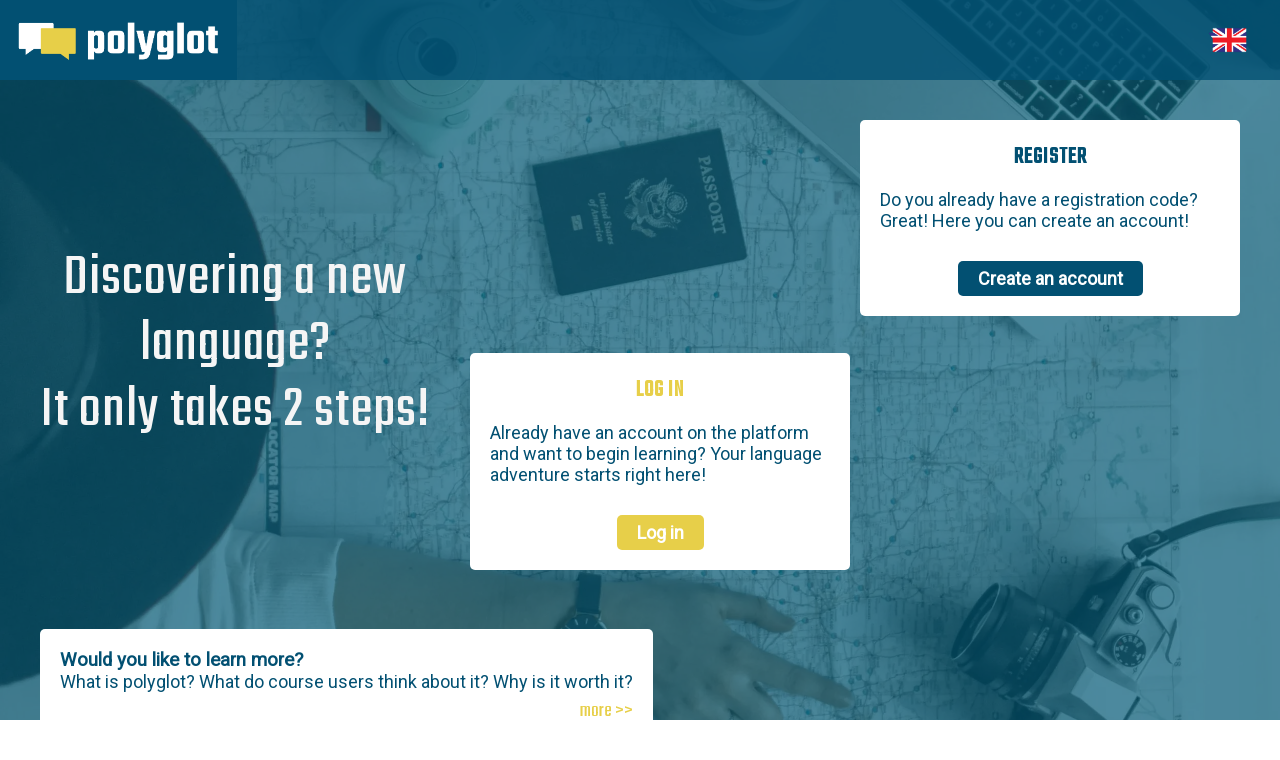

--- FILE ---
content_type: text/html
request_url: https://polyglot-edu.eu/
body_size: 892
content:
<!doctype html><html lang="en"><head><meta charset="utf-8"/><meta name="viewport" content="width=device-width,initial-scale=1"/><meta name="theme-color" content="#000000"/><meta name="description" content="polyglot"/><link rel="icon" type="image/x-icon" href="/favicon.ico"/><meta name="google" content="notranslate"/><link rel="preconnect" href="https://fonts.googleapis.com"/><link rel="preconnect" href="https://fonts.gstatic.com" crossorigin/><meta name="google-site-verification" content="nXOPpsqZizECvrZciGFnK9yL-eK76ZQaf0sPwYlqQvg"/><meta name="googlebot" content="noindex"/><meta name="robots" content="noindex"/><meta name="robots" content="noindex, nofollow"/><link href="https://fonts.googleapis.com/css2?family=Roboto&family=Teko&display=swap" rel="stylesheet"/><link rel="stylesheet" href="//cdn.jsdelivr.net/gh/kenwheeler/slick@1.8.1/slick/slick.css"/><link rel="stylesheet" href="//cdn.jsdelivr.net/gh/kenwheeler/slick@1.8.1/slick/slick-theme.css"/><script async src="https://www.googletagmanager.com/gtag/js?id=G-FRE9JEK6H3"></script><script>function gtag(){dataLayer.push(arguments)}window.dataLayer=window.dataLayer||[],gtag("js",new Date),gtag("config","G-FRE9JEK6H3")</script><script>!function(t,h,e,j,s,n){t.hj=t.hj||function(){(t.hj.q=t.hj.q||[]).push(arguments)},t._hjSettings={hjid:3329821,hjsv:6},s=h.getElementsByTagName("head")[0],(n=h.createElement("script")).async=1,n.src="https://static.hotjar.com/c/hotjar-"+t._hjSettings.hjid+".js?sv="+t._hjSettings.hjsv,s.appendChild(n)}(window,document)</script><title>Polyglot</title><script defer="defer" src="/static/js/main.6ac17a13.js"></script><link href="/static/css/main.3a01e793.css" rel="stylesheet"></head><body><noscript>You need to enable JavaScript to run this app.</noscript><div id="root"></div></body></html>

--- FILE ---
content_type: text/css
request_url: https://polyglot-edu.eu/static/css/main.3a01e793.css
body_size: 115932
content:
@charset "UTF-8";*,:after,:before{box-sizing:border-box;margin:0;padding:0}html{--main-color:#025072;--secondary-color:#e7cf49;--light-main-color:#9ed5ec;--light-main-color2:#7ecef0;--lighter-main-color:#c3e8f8;--white-color:#f5f5f5;--gray-color:#ebebeb;--green-color:#95c34b;--red-color:#e73232;--first-level-color:#fccc42;--second-level-color:#f0a14b;--third-level-color:#379299;font-size:62.5%;overflow-x:hidden;scroll-behavior:smooth}a{text-decoration:none}body{font-family:Roboto,sans-serif;font-size:1.6rem}.progress-bar>div,body{overflow:hidden}::-webkit-scrollbar{height:6px;width:10px}::-webkit-scrollbar-track{background:transparent;border-radius:10px}::-webkit-scrollbar-thumb{background:hsla(0,0%,78%,.5)}::-webkit-scrollbar-thumb:hover{background:hsla(0,0%,78%,.8)}::-webkit-scrollbar-thumb:active{background:hsla(0,0%,78%,.7)}.slider-custom{align-items:center;display:flex;justify-content:center}.dropdown-toggle:after{display:none!important}.form_wrapper{padding:30px}@-webkit-keyframes move-text{0%{bottom:-.2em;opacity:1}50%{bottom:.2em}to{bottom:0;opacity:1}}@keyframes move-text{0%{bottom:-.2em;opacity:1}50%{bottom:.2em}to{bottom:0;opacity:1}}.form_wrapper .form_field input{background-color:#fff3c3;border:2px solid #012440!important;color:#012440!important}.container{align-items:center;flex-wrap:wrap;justify-content:center;padding:30px;width:1100px}.container,.container .card{display:flex;position:relative}.container .card{background-color:#fff;border-radius:15px;box-shadow:0 5px 20px rgba(0,0,0,.5);flex-direction:column;height:215px;margin:30px 10px;max-width:300px;padding:20px 15px;transition:.3s ease-in-out}.container .card:hover{height:320px}.navAnimation:hover{color:#899ed1;-webkit-transform:scale(1.1);transform:scale(1.1)}.container .card .image{box-shadow:0 5px 20px rgba(0,0,0,.2);height:260px;left:8px;position:relative;top:-40%;width:260px;z-index:1}@media only screen and (min-width:600px){.showDescriptionFifth:hover .descriptionToshowFifth,.showDescriptionFirst:hover .descriptionToshowFirst,.showDescriptionFourth:hover .descriptionToshowFourth,.showDescriptionSecond:hover .descriptionToshowSecond,.showDescriptionThird:hover .descriptionToshowThird{display:block}}@media only screen and (max-width:600px){.showDescriptionFifth:active .descriptionToshowFifth,.showDescriptionFirst:active .descriptionToshowFirst,.showDescriptionFourth:active .descriptionToshowFourth,.showDescriptionSecond:active .descriptionToshowSecond,.showDescriptionThird:active .descriptionToshowThird{display:block}}.border{border:1px solid #fff;border-radius:10px;padding:10px}.border:hover{border:none!important;border-radius:10px;padding:0}.btn{box-shadow:none!important}.btn:focus{box-shadow:none;outline:none}.Dropdown-control{background-color:initial!important;border:none!important;color:#fff!important;display:flex!important;justify-content:center!important;padding:5px!important;-webkit-transform:scale(1.1)!important;transform:scale(1.1)!important;width:-webkit-fit-content!important;width:-moz-fit-content!important;width:fit-content!important}.Dropdown-placeholde{display:flex!important;width:250px!important}.Dropdown-root{width:-webkit-fit-content!important;width:-moz-fit-content!important;width:fit-content!important}.Dropdown-placeholde{display:none}.Dropdown-items{align-items:center;display:flex;gap:10px;width:-webkit-fit-content;width:-moz-fit-content;width:fit-content}.Dropdown-arrow,.Dropdown-placeholder div p{display:none!important}.Dropdown-menu{border:none!important;border-radius:10px!important;margin-top:10px!important;right:0!important;width:150px!important}.Dropdown-root:hover{border-bottom:none!important}.Dropdown-control:hover{box-shadow:none!important}.flash-message{background:var(--red-color);border-radius:5px;color:var(--white-color);left:50%;max-width:300px;opacity:0;padding:5px 10px;position:absolute;text-align:center;top:50px;-webkit-transform:translate(-50%,-200px);transform:translate(-50%,-200px);transition:all .5s ease;width:100%;z-index:999999999}.flash-message--transition{opacity:1;-webkit-transform:translate(-50%);transform:translate(-50%)}.flash-message__single-error{font-size:1.6rem}.lds-facebook{display:inline-block;height:80px;position:relative;width:80px}.lds-facebook div{-webkit-animation:lds-facebook 1.2s cubic-bezier(0,.5,.5,1) infinite;animation:lds-facebook 1.2s cubic-bezier(0,.5,.5,1) infinite;background:var(--main-color);display:inline-block;left:8px;position:absolute;width:16px}.lds-facebook div:first-child{-webkit-animation-delay:-.24s;animation-delay:-.24s;left:8px}.lds-facebook div:nth-child(2){-webkit-animation-delay:-.12s;animation-delay:-.12s;left:32px}.lds-facebook div:nth-child(3){-webkit-animation-delay:0;animation-delay:0;left:56px}@-webkit-keyframes lds-facebook{0%{height:64px;top:8px}50%,to{height:32px;top:24px}}@keyframes lds-facebook{0%{height:64px;top:8px}50%,to{height:32px;top:24px}}.loading-screen{align-items:center;background-color:#fff;bottom:0;display:none;justify-content:center;left:0;min-height:100vh;min-width:100%;position:fixed;right:0;top:0;z-index:99999}.loading-indicator .loading-screen{display:flex}.activity-page__content-wrapper{padding-bottom:80px}.activity-page__activity_wrapper{margin:0 auto;max-width:calc(100% - 80px);position:relative}.activity-page__activity-change-button{background:none;border:none;color:var(--secondary-color);cursor:pointer;font-size:40px;outline:none;position:absolute;top:50%;-webkit-transform:translateY(-50%);transform:translateY(-50%)}.activity-page__activity-change-button:disabled{color:#ddd}.activity-page__activity-change-button--left{left:-40px}.activity-page__activity-change-button--right{right:-40px}.activity-page__question-button-wrapper{bottom:10px;position:fixed;right:10px;z-index:103}@media (max-width:600px){.activity-page__activity_wrapper{max-width:100%}.activity-page__activity-change-button{bottom:30px;position:fixed;top:auto}.activity-page__activity-change-button--left{left:10px}.activity-page__activity-change-button--right{right:10px}.activity-page__close-button{display:none}.activity-page__close-button.activity-page__close-button--mobile{display:block;margin-right:10px;position:static}.activity-page__lesson-bar{border-radius:0;margin:0 auto;padding:5px 5px 2px;text-align:center;width:100%}.activity-page__lesson-header{font-size:2.2rem}}.main-modal{background-color:rgba(2,67,110,.7);display:none;height:100vh;left:0;position:fixed;top:0;width:100vw!important;z-index:101}.main-modal.main-modal--active{display:block}.main-modal__closing-div{height:100%;width:100%}.main-modal-box{background-color:var(--white-color);border-radius:7px;left:50%;max-height:100%;max-height:98vh;overflow-y:scroll;padding:20px;position:fixed;top:50%;-webkit-transform:translate(-50%,-50%);transform:translate(-50%,-50%)}.main-modal__closing-button{background-color:initial;border:none;color:var(--main-color);cursor:pointer;display:block;font-size:2.4rem;margin-left:auto}@media (max-width:600px){.main-modal-box{width:98%}}.activity-feedback{background-color:var(--green-color);border-radius:5px;margin:80px auto 0;padding:5px 20px;width:-webkit-fit-content;width:-moz-fit-content;width:fit-content}.activity-feedback--incorrect-answer{background-color:var(--red-color);margin:0 auto}.activity-feedback__text{color:#fff;font-size:2.4rem;font-weight:700}.activity-feedback__modal{background-color:initial}.activity-feedback__modal .main-modal-box{background-color:#fff;border:2px solid var(--red-color);padding:10px}.activity-feedback__desc-text{color:var(--main-color);font-size:1.6rem;font-weight:600;margin:10px 0;text-align:center}.activity-feedback__answer{font-size:2rem;margin:10px 0;text-align:center}.expression-translation-activity__expression-wrapper{align-items:center;display:flex;justify-content:center}.expression-translation-activity__image-wrapper{background-position:50%;background-size:cover;border:2px solid #dadada;border-radius:5px;height:150px;width:220px}.expression-translation-activity__expression{font-size:5.4rem;margin-left:40px}.expression-translation-activity__translations-wrapper{align-items:center;display:flex;justify-content:center;margin-top:60px}.expression-translation-activity__translation{border:2px solid var(--secondary-color);border-radius:5px;margin:0 15px;padding:40px 10px;width:25%}.expression-translation-activity__translation:hover{cursor:pointer}.expression-translation-activity__translation-text{font-size:2rem;text-align:center}@media (max-width:600px){.expression-translation-activity__expression{font-size:4.6rem;margin-left:20px}.expression-translation-activity__image-wrapper{height:130px;width:200px}.expression-translation-activity__translation{margin:0 5px;padding:30px 10px;width:30%}.expression-translation-activity__translations-wrapper{margin-top:40px}}@media (max-width:500px){.expression-translation-activity__expression-wrapper{flex-direction:column-reverse}.expression-translation-activity__expression{font-size:4rem;margin-bottom:10px;margin-left:0}.expression-translation-activity__translations-wrapper{flex-direction:column;margin-top:20px}.expression-translation-activity__translation{margin:5px 0;max-width:200px;padding:15px 10px;width:100%}}.activity-button{background-color:var(--secondary-color);border:none;border-radius:5px;color:#fff;cursor:pointer;display:block;font-family:Roboto;font-size:2rem;margin:0 auto;padding:10px 20px}.expression-listening-activity__main-content{align-items:stretch;display:flex;justify-content:space-around;margin-bottom:50px}.expression-listening-activity__speaker-wrapper{justify-self:center}.expression-listening-activity__expressions-wrapper{grid-gap:15px;display:grid;grid-template-columns:repeat(2,1fr);justify-items:center}.expression-listening-activity__speaker-button{background-color:initial;border:2px solid var(--secondary-color);border-radius:5px;cursor:pointer;font-size:4rem;height:130px;width:130px}.expression-listening-activity__expressions-wrapper{width:60%}.expression-listening-activity__expression{align-items:center;border:2px solid var(--secondary-color);border-radius:5px;display:flex;justify-content:center;padding:10px;width:100%}.expression-listening-activity__expression:hover{cursor:pointer}.expression-listening-activity__expression-text{font-size:2rem;text-align:center}.expression-listening-activity__feedback{background-color:var(--red-color);border-radius:5px;color:#fff;font-size:2.6rem;font-weight:700;margin:100px auto 0;padding:5px 20px;width:-webkit-fit-content;width:-moz-fit-content;width:fit-content}.expression-listening-activity__transcription-wrapper{display:flex;flex-direction:column;gap:5px;margin:0 auto;max-width:720px}.expression-listening-activity__transcription-trigger{color:#666;cursor:pointer;width:-webkit-fit-content;width:-moz-fit-content;width:fit-content}.expression-listening-activity__transcription-text{font-weight:700;opacity:0}.expression-listening-activity__transcription-text--visible{opacity:1}@media (max-width:560px){.expression-listening-activity__main-content{align-items:center;flex-direction:column;justify-content:center}.expression-listening-activity__speaker-button{margin-bottom:20px}}.unscramble-expression-letters-activity{margin-bottom:50px}.unscramble-expression-letters-activity__activity-content{display:flex;flex-direction:column;margin:0 auto;width:-webkit-fit-content;width:-moz-fit-content;width:fit-content}.unscramble-expression-letters-activity__expression{font-size:5rem;text-align:center}.unscramble-expression-letters-activity__answer-wrapper{margin-top:40px}.unscramble-expression-letters-activity__answer-letters-wrapper{display:flex;flex-wrap:wrap;justify-content:center}.unscramble-expression-letters-activity__answer-letter,.unscramble-expression-letters-activity__letter{align-items:center;border:2px solid var(--third-level-color);border-radius:5px;display:flex;font-size:2.2rem;height:50px;justify-content:center;margin:3px;width:50px}.unscramble-expression-letters-activity__answer-letter{background-color:var(--third-level-color);color:#fff}.unscramble-expression-letters-activity__answer-letter:hover{cursor:pointer}.unscramble-expression-letters-activity__answer-underline{background-color:var(--gray-color);height:4px;margin-top:7px;width:100%}.unscramble-expression-letters-activity__letters-wrapper{display:flex;flex-wrap:wrap;justify-content:center;margin:40px 0}.unscramble-expression-letters-activity__letter{border:2px solid var(--third-level-color);cursor:pointer}.unscramble-expression-letters-activity__letter--selected{background-color:var(--gray-color);border-color:var(--gray-color)!important;color:var(--gray-color);pointer-events:none}@media (max-width:600px){.unscramble-expression-letters-activity__answer-letter,.unscramble-expression-letters-activity__letter{font-size:2rem;height:40px;width:40px}}.unscramble-sentence-words-activity{margin-bottom:50px}.unscramble-sentence-words-activity__activity-content{display:flex;flex-direction:column;margin:0 auto;width:-webkit-fit-content;width:-moz-fit-content;width:fit-content}.unscramble-sentence-words-activity__expression{font-size:5rem;text-align:center}.unscramble-sentence-words-activity__answer-wrapper{margin-top:40px}.unscramble-sentence-words-activity__answer-letters-wrapper{display:flex;flex-wrap:wrap;justify-content:center}.unscramble-sentence-words-activity__answer-letter{align-items:center;border-radius:5px;color:#fff;display:flex;font-size:2.2rem;height:50px;justify-content:center;margin:3px;min-width:50px;padding:0 15px}.unscramble-sentence-words-activity__answer-letter:hover{cursor:pointer}.unscramble-sentence-words-activity__answer-underline{background-color:var(--gray-color);height:4px;margin-top:7px;width:100%}.unscramble-sentence-words-activity__letters-wrapper{display:flex;flex-wrap:wrap;justify-content:center;margin:40px 0}.unscramble-sentence-words-activity__letter{align-items:center;border:2px solid var(--third-level-color);border-radius:5px;cursor:pointer;display:flex;font-size:2.4rem;height:50px;justify-content:center;margin:3px;min-width:50px;padding:0 15px}.unscramble-sentence-words-activity__letter--selected{background-color:var(--gray-color);border-color:var(--gray-color)!important;color:var(--gray-color);pointer-events:none}@media (max-width:600px){.unscramble-sentence-words-activity__answer-letter,.unscramble-sentence-words-activity__letter{font-size:2rem;height:40px}}.word-pair-rate__wrapper{align-items:center;display:flex;justify-content:center;margin-top:10px}.word-pair-rate__text{color:#888;font-size:1.6rem;margin-right:5px}.word-pair-rate__rate{fill:#ccc;height:25px;margin-left:3px;margin-right:2px;transition:-webkit-transform .3s ease;transition:transform .3s ease;transition:transform .3s ease,-webkit-transform .3s ease;width:25px}.word-pair-rate__rate:hover{cursor:pointer;-webkit-transform:scale(1.1);transform:scale(1.1)}.word-pair-rate__rate--up-active{fill:#0f0}.word-pair-rate__rate--down-active{fill:red}.expression-learning-activity__expression-wrapper{align-items:center;display:flex;justify-content:space-between;margin:15px 0}.expression-learning-activity__expression-speaker-button{background-color:initial;border:none;font-size:3.2rem}.expression-learning-activity__expression-speaker-button:hover{cursor:pointer}.expression-learning-activity__expression-div{display:flex;justify-content:space-between;width:35%}.expression-learning-activity__expression{font-size:5rem;margin-left:50px}.expression-learning-activity__expression-text{font-weight:700}.expression-learning-activity__image-wrapper{background-position:50%;background-size:cover;border:2px solid #dadada;border-radius:5px;height:200px;width:300px}.expression-learning-activity__sentence-wrapper{margin:30px auto;max-width:700px;text-align:center;width:100%}.expression-learning-activity__sentence-desc{color:var(--main-color);margin-bottom:10px}.expression-learning-activity__sentence-div{border:2px solid var(--secondary-color);border-radius:5px;padding:20px 25px}.expression-learning-activity__sentence{align-items:center;display:flex;font-size:3rem;font-weight:700;justify-content:center}.expression-learning-activity__sentence-translation{font-size:2.4rem}.expression-learning-activity__sentence-speaker-button{background-color:initial;border:none;cursor:pointer;font-size:2rem;margin-right:10px}@media (max-width:590px){.expression-learning-activity__image-wrapper{height:180px;width:270px}.expression-learning-activity__expression-div{justify-content:center;width:auto}.expression-learning-activity__expression{font-size:3.6rem;margin-left:20px}}@media (max-width:500px){.expression-learning-activity__expression-wrapper{flex-direction:column}.expression-learning-activity__expression-div{margin-bottom:10px}.expression-learning-activity__expression{font-size:3.6rem}.expression-learning-activity__image-wrapper{height:160px;width:270px}.expression-learning-activity__sentence-div{padding:10px}.expression-learning-activity__sentence{font-size:2.6rem}.expression-learning-activity__sentence-translation{font-size:2rem}}.link-expression-activity__main-content{align-items:stretch;display:grid;grid-template-columns:repeat(2,1fr);justify-content:space-around;margin-bottom:50px}.link-expression-activity__expressions-wrapper{grid-gap:15px;display:grid;grid-template-columns:repeat(1,1fr);justify-items:center;margin:0 auto;width:60%}.link-expression-activity__expression{border:2px solid #ccc;border-radius:5px;padding:10px;width:100%}.link-expression-activity__expression:hover{cursor:pointer}.link-expression-activity__expression--blured{opacity:0}.link-expression-activity__expression--wrong{border-color:var(--red-color)}.link-expression-activity__expression--correct{background-color:var(--green-color)}.link-expression-activity__expression--active{border-color:var(--secondary-color)}.link-expression-activity__expression-text{font-size:2rem;text-align:center}.link-expression-activity__feedback{background-color:var(--red-color);border-radius:5px;color:#fff;font-size:2.6rem;font-weight:700;margin:100px auto 0;padding:5px 20px;width:-webkit-fit-content;width:-moz-fit-content;width:fit-content}.main-button{background-color:var(--main-color)}.main-button,.secondary-button{border:none;border-radius:5px;color:#fff;cursor:pointer;display:block;font-family:Roboto;font-size:1.8rem;font-weight:700;margin:0 auto;padding:7px 20px}.secondary-button{background-color:var(--secondary-color)}.lesson-modal{background-color:rgba(2,67,110,.7);display:none;height:100vh;left:0;position:fixed;top:0;width:100vw!important;z-index:101}.lesson-modal.lesson-modal--active{display:block}.lesson-modal-box{background-color:var(--white-color);border-radius:7px;left:50%;max-height:100%;max-height:98vh;max-width:98vw;overflow-y:scroll;padding:20px;position:fixed;top:50%;-webkit-transform:translate(-50%,-50%);transform:translate(-50%,-50%);width:450px}.lesson-modal__closing-button{background-color:initial;border:none;color:var(--main-color);cursor:pointer;display:block;font-size:2.4rem;margin-left:auto}.lesson-modal-box__header{color:var(--secondary-color);font-size:2.8rem;font-weight:700;margin:0 0 20px;text-align:center}.lesson-modal-box__img{display:block;height:auto;margin:30px auto;width:150px}.lesson-modal-box__button-wrapper{display:flex;justify-content:space-between}.lesson-modal-box__button{margin:0;max-width:50vw;width:150px}.lesson-modal-box__button--outline{background:none;border:2px solid var(--main-color);color:var(--main-color)}.lesson-modal-box__text{color:var(--main-color);display:block;font-size:1.6rem;margin:10px auto;text-align:center;width:80%}@media (max-width:600px){.lesson-modal-box{width:98%}}.question-button-wrapper{align-items:flex-end;display:flex;position:relative;right:-100%;transition:all .5s ease;z-index:103}.question-button-wrapper--translated{-webkit-transform:translateX(-100%);transform:translateX(-100%)}.question-button{background-color:initial;border:none;cursor:pointer;height:100px;outline:none;width:100px}.question-button__question-img{height:100%;width:100%}.question-popup__surface{bottom:0;left:0;position:fixed;right:0;top:0;z-index:-1}.question-popup{background-color:#fff;border:2px solid #95c34b;border-radius:10px;color:var(--main-color);margin-right:10px;max-width:400px;padding:10px;text-align:center}.question-popup__header{font-size:20px;margin-bottom:5px}.question-popup__text{margin-bottom:5px}.question-popup__form{grid-gap:20px;display:grid;grid-template-columns:1fr auto;width:100%}.question-popup__input{border:2px solid var(--main-color);border-radius:5px;height:30px;max-width:100%;outline:none;padding:0 10px}.question-popup__send-button{background:#95c34b}@media (max-width:768px){.question-button-wrapper{flex-direction:column;margin-bottom:40px}.question-button{height:80px;width:80px}.question-popup{max-width:90vw}.question-popup__form{grid-gap:10px;grid-template-columns:auto}}.rate-poll{color:var(--main-color);padding:0 30px}.rate-poll__heading{font-size:3.5rem!important;letter-spacing:.3px;text-align:center}.rate-poll__text{letter-spacing:.2px;margin:30px 0;text-align:center}.rate-poll__button-transparent{background:transparent;border:2px solid var(--main-color);color:var(--main-color)}.rate-poll__question-list-item{display:block;font-size:2.2rem;font-weight:700;margin:20px 0;text-align:center}.rate-poll__radio-wrapper{align-items:center;display:flex;justify-content:center;margin-top:10px}.rate-poll__radio-item{border-color:var(--secondary-color);border-style:solid;border-width:2px 0 2px 2px;color:var(--main-color);cursor:pointer;font-size:2rem;font-weight:700;padding:10px 30px}.rate-poll__radio-item:last-child{border-right-width:2px}.rate-poll__radio-item--checked{background-color:var(--secondary-color)}.rate-poll__buttons-wrapper{align-items:stretch;display:flex;gap:30px;justify-content:center}.rate-poll__button{margin:0}.rate-poll__subheading{margin:10px 0}.rate-poll__textarea{background-color:var(--white-color);border:2px solid var(--secondary-color);height:200px;margin-bottom:10px;outline:none;padding:5px;resize:none;width:100%}@media (max-width:600px){.rate-poll{padding:0}}@media (max-width:400px){.rate-poll__radio-item{padding:10px 25px}}.send-task-modal__wrapper{align-items:center;display:flex;flex-direction:column;gap:10px;padding:10px 0}.task-activity{align-items:center;justify-content:space-between;margin:15px 0}.task-activity__example-wrapper{display:flex;justify-content:flex-end;margin:10px 0}.task-activity__textarea{height:200px;margin:10px 0;outline:none;padding:5px;resize:none;width:100%}.task-activity_text{font-size:2.3rem;margin:5px auto;text-align:center}.task-activity_text--bold{font-weight:700}.task-activity_text--margin{margin:30px 0}.task-activity__title{font-size:2.7rem;margin:10px 0;text-align:center}.task-activity__example-text{border-radius:5px;padding:10px;width:150px}.task-activity__button-wrapper{align-items:center;display:flex;gap:60px;justify-content:center}.task-activity__example-expander{align-items:flex-end;cursor:pointer;display:flex;flex-direction:column;font-weight:700;gap:5px;justify-content:center;margin-left:10px}.task-activity__example-icon{font-size:2.4rem}.task-activity__button{margin:20px 0 0}.task-activity__button--skip{background-color:#f5f5f5;color:#000}.task-activity__button:disabled{background-color:#f5f5f5;color:#6e6e6e;pointer-events:none}.task-activity__textarea-wrapper{position:relative}.task-activity__checked-icon-wrapper{align-items:center;color:#64ff84;display:flex;flex-direction:column;font-size:2rem;font-weight:700;gap:10px;left:50%;position:absolute;top:50%;-webkit-transform:translate(-50%,-50%);transform:translate(-50%,-50%)}.test-page__close-button{background-color:initial;border:none;cursor:pointer;font-size:2.6rem;left:10px;position:absolute;top:10px}.test-page__close-button.test-page__close-button--mobile{display:none}.test-page__lesson-bar{background-color:var(--secondary-color);border-radius:0 0 7px 7px;margin:0 auto;padding:15px 20px 10px;width:-webkit-fit-content;width:-moz-fit-content;width:fit-content}.test-page__lesson-header{color:#fff;font-family:roboto;font-size:2.4rem;letter-spacing:1px}.test-page__content-wrapper{margin:0 auto;max-width:900px;width:95%}.test-page__test-title-wrapper{align-items:center;display:flex;margin:20px auto}.test-page__square-div{background-color:var(--secondary-color);border-radius:5px;height:45px;width:45px}.test-page__test-title-div{background-color:#d3d3d3;border-radius:0 5px 5px 0;padding:5px 5px 5px 10px;width:100%}.test-page__test-title{font-weight:700}.test-page__test-content{margin:40px 0}.test-page__test-content-text{margin:40px auto;max-width:800px}.test-page__test-content-text-span-yellow{color:var(--secondary-color);font-size:2rem;font-weight:600}.test-page__test-content-text-span-green{color:var(--green-color);font-size:1.8rem;font-weight:600}.test-page__progress-bar-wrapper{margin:40px 0}.test-page__test-content-buttons-wrapper{align-items:center;display:flex;justify-content:center;margin:0 auto}.test-page__test-content-button{border:1px solid var(--secondary-color);font-size:1.6rem;font-weight:400;margin:0 10px}.test-page__test-content-button--transparent{background-color:initial;color:var(--secondary-color)}.test-page__squares-wrapper{align-items:center;background-color:#fff;bottom:0;display:flex;justify-content:center;left:50%;margin:0 auto;padding:10px 0;position:fixed;-webkit-transform:translateX(-50%);transform:translateX(-50%);width:100%}.test-page__square{background-color:#d3d3d3;border-radius:5px;height:32px;margin:0 2px;width:32px}.test-page__square--active{height:36px;width:36px}.test-page__square--completed{background-color:var(--green-color)}.test-page__square--failed{background-color:var(--red-color)}.test-page__square--in-progress{background-color:var(--secondary-color)}@media (max-width:600px){.test-page__close-button{display:none}.test-page__close-button.test-page__close-button--mobile{display:block;margin-right:10px;position:static}.test-page__lesson-bar{border-radius:0;margin:0 auto;padding:5px 5px 2px;text-align:center;width:100%}.test-page__lesson-header{font-size:2.2rem}}@media (max-width:450px){.test-page__test-content-buttons-wrapper{flex-direction:column}.test-page__test-content-button{margin:5px 0}}.basic-progress-bar-wrapper{align-items:center;display:flex;justify-content:center;margin:10px auto;position:relative}.basic-progress-bar-wrapper .progress{border:1px solid var(--green-color);border-radius:5px;height:15px;margin:0 10px;overflow:visible;overflow:hidden;width:250px}.basic-progress-bar-wrapper .progress-bar{background-color:var(--green-color);height:100%;overflow:visible;position:relative;z-index:1}.basic-progress-label{color:var(--green-color);font-size:1.8rem;font-weight:600}.basic-progress-label--translated-left{-webkit-transform:translate(-165%,-50%);transform:translate(-165%,-50%)}@media (max-width:530px){.basic-progress{width:250px}}@media (max-width:370px){.basic-progress{width:200px}}.activity-page__close-button{background-color:initial;border:none;cursor:pointer;font-size:2.6rem;left:10px;position:absolute;top:10px}.activity-page__close-button.activity-page__close-button--mobile{display:none}.activity-page__lesson-bar{background-color:var(--secondary-color);border-radius:0 0 7px 7px;margin:0 auto;padding:15px 20px 10px;width:-webkit-fit-content;width:-moz-fit-content;width:fit-content}.activity-page__lesson-header{color:#fff;font-family:roboto;font-size:2.4rem;letter-spacing:1px}.activity-page__content-wrapper{margin:0 auto;max-width:900px;width:95%}.activity-page__activity-title-wrapper{align-items:center;display:flex;margin:20px auto}.activity-page__square-div{background-color:var(--secondary-color);border-radius:5px;height:45px;width:45px}.activity-page__activity-title-div{background-color:#d3d3d3;border-radius:0 5px 5px 0;padding:5px 5px 5px 10px;width:100%}.activity-page__activity-title{font-weight:700}.activity-page__squares-wrapper{align-items:center;background-color:#fff;bottom:0;display:flex;justify-content:center;left:50%;margin:0 auto;padding:10px 0;position:fixed;-webkit-transform:translateX(-50%);transform:translateX(-50%);width:100%}.activity-page__square{background-color:#d3d3d3;border-radius:5px;height:32px;margin:0 2px;width:32px}.activity-page__square--active{height:36px;width:36px}.activity-page__square--completed{background-color:var(--green-color)}.activity-page__square--failed{background-color:var(--red-color)}.activity-page__square--in-progress{background-color:var(--secondary-color)}@media (max-width:600px){.activity-page__close-button{display:none}.activity-page__close-button.activity-page__close-button--mobile{display:block;margin-right:10px;position:static}.activity-page__lesson-bar{border-radius:0;margin:0 auto;padding:5px 5px 2px;text-align:center;width:100%}.activity-page__lesson-header{font-size:2.2rem}}.navbar{align-items:center;display:flex;position:relative}.navbar__logo-wrapper{background-color:var(--main-color);padding:10px 30px;width:-webkit-fit-content;width:-moz-fit-content;width:fit-content}.navbar__logo{cursor:pointer;height:50px}.navbar__menu-list{display:flex;list-style:none;margin-left:20px}.navbar__menu-link{color:var(--white-color);margin:0 15px;text-decoration:none}.navbar__menu-link:hover{color:#fff}.navbar__menu-bar{display:none}@media (max-width:700px){.navbar{justify-content:space-between}.navbar__menu-bar{color:var(--white-color);display:block;font-size:2rem;margin-right:10px}.navbar__menu-list{align-items:center;background-color:rgba(2,80,114,.9);flex-direction:column;justify-content:center;left:100%;margin-left:0;padding:5px 0;position:absolute;top:100%;transition:-webkit-transform .2s;transition:transform .2s;transition:transform .2s,-webkit-transform .2s;width:100%;z-index:100}.navbar__menu-list--open{-webkit-transform:translateX(-100%);transform:translateX(-100%)}.navbar__menu-list-element{padding:10px 0}}.coloured-speech-bubble{background-color:#fff;border-radius:5px;color:var(--main-color);max-width:450px;padding:20px;position:relative}.home-page{background-image:linear-gradient(rgba(0,87,117,.7),rgba(0,87,117,.7)),url(/static/media/tlo_logowanie.46a76c7c76772d03ce7c.webp);background-position:50%;background-size:cover;min-height:100vh;padding-top:120px;width:100vv}.home-page__content-wrapper{display:flex;flex-direction:column;justify-content:space-between;min-height:calc(100vh - 74px)}.home-page__main-content{align-items:center;display:flex;justify-content:space-around}.home-page__slogan{color:var(--white-color);font-family:Teko;font-size:6rem;font-weight:400;letter-spacing:1px;line-height:110%;margin:0 20px;max-width:40vw;text-align:center}.home-page__login-register-wrapper{align-items:flex-start;display:flex;height:450px}.home-page__login-div{align-self:flex-end;margin-right:10px}.home-page__register-div{margin-right:40px}.home-page__login-div-header,.home-page__register-div-header{font-family:Teko;font-size:4rem;letter-spacing:1px;text-align:center;text-transform:uppercase}.home-page__login-div-header{color:var(--secondary-color);font-family:Roboto}.home-page__login-div-slogan,.home-page__register-div-slogan{margin:15px 0 30px}.home-page__login-link,.home-page__register-link{text-decoration:none}.home-page__more-info-div{margin:0 10px 20px 40px;max-width:none;width:-webkit-fit-content;width:-moz-fit-content;width:fit-content}.home-page__more-info-header{font-family:Teko;font-size:4rem}.home-page__more-info-button{background-color:initial;border:none;color:var(--secondary-color);cursor:pointer;display:block;font-family:Teko;font-size:2rem;margin-left:auto;margin-top:5px}@media (max-width:1105px){.home-page__main-content{flex-direction:column;margin:50px 0}.home-page__slogan{font-size:5rem;margin:0 10px 20px;max-width:none}.home-page__login-register-wrapper{align-items:center;flex-direction:column;height:auto;justify-content:center}.home-page__login-div{align-self:center}.home-page__login-div,.home-page__register-div{margin:0 40px 20px 20px;width:auto}.home-page__more-info-div{margin:0 10px 30px 40px;width:auto}}.lessons-page{background-attachment:fixed;background-position:50%;background-size:cover;font-family:roboto;min-height:100vh;padding-bottom:20px}.lessons-page__return-button{color:var(--white-color);left:15px;position:fixed;top:10px;z-index:100}.lessons-page__lists-wrapper{height:calc(100vh - 80px);overflow-x:scroll;position:relative;top:80px}.lessons-page__lessons-list{list-style:none;margin:20px auto;min-height:90px;width:-webkit-fit-content;width:-moz-fit-content;width:fit-content}.lessons-page__lesson{align-items:center;display:flex;max-width:600px;width:98vw}.lessons-page__lesson-image-wrapper{align-items:center;background-position:50%;background-size:cover;border:2px solid var(--white-color);border-radius:4px;display:flex;height:95px;justify-content:center;width:150px}.lessons-page__lesson-desc{align-items:center;border:2px solid var(--white-color);border-left:none;border-radius:0 3px 3px 0;cursor:pointer;display:flex;flex-direction:column;height:-webkit-fit-content;height:-moz-fit-content;height:fit-content;justify-content:center;padding:5px 10px;text-align:center;width:calc(100% - 150px)}.lessons-page__lessons-desc--expanded{border-color:var(--secondary-color);height:95px}.lessons-page__lessons-desc--expanded .lessons-page__progress-bar-wrapper{display:flex}.lessons-page__lesson-name{color:#fff}.lessons-page__progress-bar-wrapper{align-items:center;display:none;justify-content:center;margin:10px 0 5px;width:50%}.lessons-page__progress-bar{margin:5px auto;width:80%}.lessons-page__progress-percent{color:#fff;font-family:sans-serif}.lessons-page__sublessons-list{list-style:none;margin:10px 0}.lessons-page__sublesson{align-items:center;background-color:#e2e2e2;border-radius:3px;display:flex;margin:10px auto;width:90%}.lessons-page__sublesson-image-wrapper{align-items:center;background-color:var(--green-color);display:flex;height:75px;justify-content:center;width:90px}.lessons-page__sublesson-desc-wrapper{align-items:center;display:flex;justify-content:space-between;padding:10px;width:100%}.lessons-page__sublesson-name{font-size:2rem;margin-bottom:5px}.lessons-page__sublesson-time{font-family:sans-serif}.lessons-page__sublesson-button{background-color:var(--green-color);border:none;border-radius:3px;color:#fff;font-size:1.6rem;padding:10px;text-decoration:none}.lessons-page__sublesson-button:hover{cursor:pointer}.lessons-page__sublesson-button[disabled]{cursor:default;pointer-events:none}.lessons-page__test-wrapper{align-items:center;border:2px solid var(--secondary-color);border-radius:3px;display:flex;justify-content:space-between;margin:40px auto 30px;max-width:600px;padding:15px;width:88vw}.lessons-page__test-wrapper--disabled{border:2px solid var(--white-color);pointer-events:none}.lessons-page__test-text{color:var(--white-color);font-family:roboto;font-size:2.5rem;font-weight:600;letter-spacing:1px}.lessons-page__test-button{background:var(--green-color);margin:0}.lessons-page__test-wrapper--disabled .lessons-page__test-button{background:#ccc}@media (max-width:700px){.lessons-page__lesson{flex-direction:column}.lessons-page__lesson-desc{border:2px solid var(--white-color);border-radius:3px;width:90%}.lessons-page__lessons-desc--expanded{border-color:var(--secondary-color);border-radius:3px}.lessons-page__return-button{display:none}.lessons-page__test-wrapper{flex-direction:column;max-width:540px}.lessons-page__test-text{font-size:2.6rem;margin-bottom:10px;text-align:center}}.sidebar{align-items:center;background-color:var(--white-color);color:var(--main-color);display:flex;flex-direction:column;font-family:roboto;justify-content:space-between;min-height:100vh;padding:0 10px;position:fixed;right:0;text-align:center;top:0;-webkit-transform:translateX(100%);transform:translateX(100%);transition:-webkit-transform .3s ease;transition:transform .3s ease;transition:transform .3s ease,-webkit-transform .3s ease;z-index:100}.sidebar--darkBg{background-color:var(--main-color)}.sidebar--darkBg .sidebar__menu-list-element,.sidebar--darkBg .sidebar__user-name{color:var(--white-color)}.sidebar.sidebar--open{-webkit-transform:translateX(0);transform:translateX(0);transition:-webkit-transform .3s ease;transition:transform .3s ease;transition:transform .3s ease,-webkit-transform .3s ease}.sidebar__menu-list-element,.sidebar__user-div{border-bottom:1px solid var(--secondary-color);padding:20px 5px}.sidebar__menu-list-element{text-transform:uppercase}.sidebar__user-name{font-family:Roboto;font-size:1.8rem;font-weight:700;margin-bottom:4px}.sidebar__course-flag-img{margin:5px auto;width:60px}.sidebar__menu-list{list-style:none}.sidebar__menu-list-element{color:var(--main-color);cursor:pointer;position:relative}.sidebar__menu-list-inbox{position:relative}.sidebar__menu-list-inbox--dot{padding-right:10px}.sidebar__menu-list-inbox--dot:after{background:var(--secondary-color);border-radius:50%;content:"";display:block;height:12px;position:absolute;right:-3px;top:-3px;width:12px}.sidebar__menu-list-element--help{position:relative}.sidebar__menu-list-element--help:hover .sidebar__info-div{display:block}.sidebar__info-div{background-color:var(--white-color);border-radius:5px;display:none;margin-right:15px;padding:10px 20px;position:absolute;right:100%;top:50%;-webkit-transform:translateY(-50%);transform:translateY(-50%);width:300px}.sidebar__info-text{color:#000;font-family:Roboto;text-transform:none}.sidebar__span-block{display:block}.sidebar__logo{margin-bottom:10px;width:60px}.sidebar__opening-div{align-items:center;background-color:var(--main-color);border-radius:0 0 0 5px;color:#fff;cursor:pointer;display:flex;font-size:2rem;justify-content:center;padding:10px;position:absolute;right:100%;top:0}.your-activity__content-div{background-color:#fff;border-radius:5px;color:var(--main-color);max-width:350px;width:100%}.your-activity__content-title{border-radius:5px 5px 0 0;color:var(--main-color);display:block;font-family:roboto;font-size:3rem;padding:10px 30px;text-align:center}.your-activity__inner-content-wrapper{align-items:flex-end;display:flex;justify-content:space-between;padding:20px}.your-activity__inner-content-wrapper>*{color:var(--main-color);font-size:1.3rem;font-weight:600;text-align:center}.your-activity__activity-data-div{margin-bottom:10px}.your-activity__activity-data{color:var(--secondary-color);font-family:roboto;font-size:3rem}.your-activity__chart{min-height:150px;width:70%}.your-activity-modal{background-color:rgba(0,87,117,.7);display:none;height:100vh;left:0;position:fixed;top:0;width:100vw;z-index:1000}.your-activity-modal.your-activity-modal--active{display:block}.your-activity-modal__closing-div{height:100%;width:100%}.your-activity-modal__activity-box{align-items:center;display:flex;justify-content:center;left:50%;position:fixed;top:50%;-webkit-transform:translate(-50%,-50%);transform:translate(-50%,-50%)}.your-activity-modal__closing-button{background-color:initial;border:none;color:var(--main-color);color:#fff;cursor:pointer;display:block;font-size:2.4rem;margin-left:auto;position:absolute;right:10px;top:5px}@media (max-width:768px){.your-activity-modal__activity-box{width:90%}.your-activity-modal__closing-button{right:calc(50% - 165px)}}@media (max-width:380px){.your-activity-modal__closing-button{right:10px}}.change-password-modal__title{color:var(--main-color);margin-bottom:10px;text-align:center;text-transform:uppercase}.change-password-modal__input-wrapper{align-items:center;display:flex;flex-direction:column;margin-bottom:30px}.change-password-modal__input-label{color:var(--main-color);font-size:1.6rem;font-weight:600;line-height:120%;margin-bottom:5px;text-align:center}.change-password-modal__input{background-color:initial;border:none;border:2px solid var(--main-color);border-radius:3px;font-size:1.6rem;padding:5px 3px;width:250px}.change-password-modal__input-desc{font-size:1.2rem;margin-bottom:15px;text-align:center}.change-password-modal__input:focus{outline:none}.change-password-modal__alert{color:red;font-size:1.6rem;font-weight:600}.change-password-modal__password-wrapper{position:relative}.change-password-modal__password-icon-button{background:transparent;border:none;color:var(--main-color);font-size:2rem;position:absolute;right:5px;top:50%;-webkit-transform:translateY(-50%);transform:translateY(-50%)}.confirmation-modal__text{color:var(--main-color);font-family:Roboto;font-size:1.8rem;font-weight:700;margin:10px 0 20px;text-align:center}.tutorial-modal{max-width:98vw;width:800px}.tutorial-modal__content{margin:0 auto;max-width:900px;padding:0 15px}.tutorial-modal__title{color:var(--main-color);font-size:3.4rem;margin:-30px 0 15px;text-align:center;text-transform:uppercase}.tutorial-modal__tutorial-point{margin:0 10px}.tutorial-modal__tutorial-point-text{color:var(--main-color);font-family:Roboto,sans-serif;margin-bottom:20px;text-align:center}.tutorial-modal__tutorial-point-title{color:var(--main-color);font-size:3rem;margin-bottom:10px;text-align:center}.tutorial-modal__ordered-list{color:var(--main-color);font-family:Roboto,sans-serif;margin-top:10px}.tutorial-modal__ordered-list-element{margin:5px 0}.tutorial-modal__tutorial-img-wrapper{text-align:center}.tutorial-page__img{max-width:100%;-webkit-transform:scale(.8);transform:scale(.8)}.tutorial-modal__nested-list{list-style:none}.tutorial-modal__nested-list-element{margin:5px 0}.tutorial-modal__next-point-btn,.tutorial-modal__prev-point-btn{background-color:initial;border:none;color:var(--secondary-color);cursor:pointer;font-size:3.6rem;position:absolute;top:50%;-webkit-transform:translateY(-50%);transform:translateY(-50%)}.tutorial-modal__prev-point-btn{left:10px}.tutorial-modal__next-point-btn:disabled,.tutorial-modal__prev-point-btn:disabled{display:none}.tutorial-modal__next-point-btn{right:10px}.tutorial-modal__squares-wrapper{align-items:center;display:flex;justify-content:center;margin:0 auto;padding:30px 0 0;width:100%}.tutorial-modal__square{background-color:#d3d3d3;border-radius:5px;cursor:pointer;height:32px;margin:0 2px;width:22px}.tutorial-modal__square--active{background-color:var(--secondary-color);height:38px;width:24px}.tutorial-modal__square--completed{background-color:var(--green-color)}@media (max-width:768px){.tutorial-page__img{-webkit-transform:scale(1);transform:scale(1)}}.answer-popup-wrapper{position:relative;z-index:9999}.answer-popup__surface{cursor:default;height:100vh;left:0;left:-100vh;position:fixed;top:0;width:150vh;z-index:-1}.answer-popup{background-color:#fff;border:2px solid var(--secondary-color);border-radius:10px;color:var(--main-color);left:-15px;margin-right:10px;max-width:600px;min-width:300px;padding:10px;position:absolute;text-align:left;top:60px;-webkit-transform:translate(-100%,-100%);transform:translate(-100%,-100%)}.answer-popup__image{height:auto;max-height:400px;width:100%}.answer-popup__header{font-size:25px;font-weight:500;letter-spacing:1px;margin-bottom:5px;text-align:center}.answer-popup__text{margin-bottom:5px}@media (max-width:900px){.answer-popup__surface{background-color:rgba(2,67,110,.7)}.answer-popup,.answer-popup-wrapper{position:fixed}.answer-popup{left:110px;max-width:90vw;top:50%;-webkit-transform:translate(-100%,-50%);transform:translate(-100%,-50%)}}.certificate-modal{background-color:#fff;color:var(--main-color);max-width:90vw;width:900px}.certificate-modal__wrapper{align-items:center;display:flex;flex-direction:column;justify-content:center;padding-bottom:2rem}.certificate-modal__wrapper--disabled{color:#888}.certificate-modal__header{color:var(--main-color);font-size:3rem;text-align:center;text-transform:uppercase}.certificate-modal__disabled-message{background-color:var(--secondary-color);border-radius:5px;color:var(--main-color);display:inline-block;font-size:2.5rem;font-weight:700;margin-top:2rem;padding:1rem;text-transform:uppercase}.certificate-modal__content-wrapper{grid-gap:5rem;display:grid;grid-template-columns:repeat(2,1fr);margin:2rem 0;width:100%}.certificate-modal__cert-image{border-radius:5px;box-shadow:0 0 10px -5px #42445a;height:auto;width:100%}.certificate-modal__wrapper--disabled .certificate-modal__cert-image{-webkit-filter:grayscale(1);filter:grayscale(1)}.certificate-modal__cert-form-column{display:flex;flex-direction:column;justify-content:space-between}.certificate-modal__cert-form{width:100%}.certificate-modal__input-wrapper{display:grid;grid-template-columns:8fr 2fr;margin:1rem 0;width:100%}.certificate-modal__input{background-color:var(--light-main-color);border:none;border-bottom-left-radius:5px;border-top-left-radius:5px;color:var(--main-color);outline:none;padding:5px 10px;width:100%}.certificate-modal__wrapper--disabled .certificate-modal__input{background-color:#ccc;pointer-events:none}.certificate-modal__wrapper--disabled .certificate-modal__input::-webkit-input-placeholder{color:#fff}.certificate-modal__wrapper--disabled .certificate-modal__input::placeholder{color:#fff}.certificate-modal__input::-webkit-input-placeholder{color:var(--main-color)}.certificate-modal__input::placeholder{color:var(--main-color)}.certificate-modal__input-button{background-color:var(--main-color);border:none;border-bottom-right-radius:5px;border-top-right-radius:5px;color:var(--secondary-color);cursor:pointer;font-size:1.6rem;font-weight:700;outline:none;padding:10px 0;width:100%}.certificate-modal__input-button:disabled,.certificate-modal__wrapper--disabled .certificate-modal__input-button{background-color:#666;color:#fff;pointer-events:none}.certificate-modal__warning{display:flex;gap:1rem}.certificate-modal__download-wrapper{align-items:center;display:flex;gap:2rem;justify-content:center}.certificate-modal__download-button{background-color:var(--main-color);border:none;border-radius:5px;color:var(--secondary-color);cursor:pointer;font-size:1.6rem;font-weight:700;outline:none;padding:10px}.certificate-modal__download-button:disabled,.certificate-modal__wrapper--disabled .certificate-modal__download-button{background-color:#666;color:#fff;pointer-events:none}.platform-end-modal{border-radius:0;color:var(--main-color);max-width:900px;padding:10px 5px 5px;width:90%}.platform-end-modal__header{margin-bottom:20px}.platform-end-modal__button{margin-top:10px}.platform-end-modal_wrapper{padding:20px}.return-button{background-color:initial;border:none;cursor:pointer;font-size:2.6rem}.grammar-modal{max-width:1000px;width:98%}.grammar-modal__content{font-family:Roboto;margin:0 auto;max-width:900px;padding:0 15px}.return-button.grammar-modal__return-button{color:var(--main-color);font-size:2.4rem;left:20px;position:absolute;top:20px}.grammar__title{color:var(--secondary-color);font-family:roboto;text-align:center}.grammar__text{margin:20px 0}.grammar__topics-wrapper{align-items:stretch;display:flex;flex-wrap:wrap;justify-content:center}.grammar__topic-button{background-color:initial;border:3px solid var(--main-color);border-radius:7px;color:var(--main-color);cursor:pointer;font-family:roboto;font-size:3rem;font-weight:700;margin:10px;min-width:170px;padding:15px 25px;transition:.2s;width:27%}.grammar__topic-button:hover{background-color:var(--main-color);color:var(--white-color)}.grammar__text{color:var(--main-color);margin:10px 0}.grammar__topic-name{color:var(--main-color);font-family:roboto;font-size:3.2rem;text-align:center}.grammar__subtopic{margin:30px auto}.grammar__subtopic-name{color:var(--secondary-color);font-family:roboto;font-size:2.8rem}.grammar__table,.grammar__table-data,.grammar__table-head{border:1px solid #000;border-collapse:collapse;margin:0 auto}.grammar__table{margin:20px auto;max-width:800px}.grammar__table-header{background-color:var(--main-color);color:var(--white-color)}.grammar__table-data,.grammar__table-header{padding:10px 20px}.grammar__table-text-center{text-align:center}.grammar__next-topic-btn,.grammar__prev-topic-btn{background-color:initial;border:none;color:var(--secondary-color);cursor:pointer;font-size:3.6rem;position:absolute;top:50%;-webkit-transform:translateY(-50%);transform:translateY(-50%)}.grammar__prev-topic-btn{left:10px}.grammar__next-topic-btn:disabled,.grammar__prev-topic-btn:disabled{display:none}.grammar__next-topic-btn{right:10px}.grammar__list,.grammar__ordered-list{color:var(--main-color);padding-left:25px}.grammar__list-element,.grammar__ordered-list-element{margin:5px 0}.grammar__inner-section{margin:20px 0}@media (max-width:900px){.grammar__topic-button{font-size:2.4rem;margin:5px;padding:10px}}.alphabet-modal{max-width:1000px;width:90%}.alphabet-modal__content{font-family:Roboto}.alphabet-modal__text,.alphabet-modal__title{color:var(--main-color)}.alphabet-modal__title{font-family:roboto;text-align:center}.alphabet-modal__text{margin:20px 0}.alphabet-modal__table,.alphabet-modal__table-data,.alphabet-modal__table-head{border:1px solid #000;border-collapse:collapse;margin:0 auto;text-align:center}.alphabet-modal__table-header{background-color:var(--main-color);color:var(--white-color)}.alphabet-modal__table-data,.alphabet-modal__table-header{padding:5px 20px}.lessons-page__level-bar-wrapper-desktop{background-color:initial;display:flex;justify-content:center;left:0;position:fixed;top:0;width:100%}.lessons-page__level-bar-desktop{background-color:var(--first-level-color);border-radius:0 0 7px 7px;margin:0 5px;padding:15px 20px 10px;text-decoration:none}.lessons-page__level-bar-desktop .lessons-page__level-header-desktop{display:none}.lessons-page__level-bar-desktop--active .lessons-page__level-header-desktop{display:block}.lessons-page__level-bar-desktop--active .lesssons-page__level-number-desktop{display:none}.lesssons-page__level-number-desktop{color:#fff;font-size:2.4rem;font-weight:700}.lessons-page__level-bar-desktop--second{background-color:var(--second-level-color)}.lessons-page__level-bar-desktop--third{background-color:var(--third-level-color)}.lessons-page__level-header-desktop{color:#fff;font-size:2.4rem;letter-spacing:1px}.lessons-page__grammar-buttons-wrapper-desktop{margin-left:15px}.lessons-page__grammar-button-desktop{background-color:var(--main-color);border:none;border-radius:0 0 2px 2px;color:#fff;cursor:pointer;font-family:roboto;font-size:2rem;font-weight:600;margin:0 4px;padding:10px;width:50px}.lessons-page__level-bar-wrapper-mobile{align-items:flex-start;display:grid;grid-template-columns:repeat(3,1fr);justify-items:start;left:0;position:fixed;top:0;width:100%;z-index:100}.lessons-page__level-bar-mobile{background-color:var(--first-level-color);border-radius:0 0 2px 2px;margin:0 5px 2px;padding:5px 15px 0;text-decoration:none}.lessons-page__logo-wrapper-mobile{background-color:var(--main-color);padding:10px 10px 3px}.lessons-page__logo-mobile{width:100px}.lessons-page__levels-wrapper-mobile{align-items:flex-start;display:flex;justify-self:center}.lessons-page__level-bar-mobile--active{padding-top:30px}.lesssons-page__level-number-mobile{color:#fff;font-size:2.4rem;font-weight:700}.lessons-page__level-bar-mobile--second{background-color:var(--second-level-color)}.lessons-page__level-bar-mobile--third{background-color:var(--third-level-color)}.lessons-page__level-header-mobile{color:#fff;font-size:2.4rem;letter-spacing:1px}.lessons-page__user-div-mobile{background-color:var(--white-color);border-radius:0 0 0 3px;padding:10px;text-align:center}.lessons-page__user-language-img{width:40px}.lessons-page__grammar-buttons-wrapper-mobile{display:flex;flex-direction:column;left:0;position:absolute;top:60px}.lessons-page__grammar-button-mobile{background-color:var(--main-color);border:none;border-radius:0 0 2px 2px;color:#fff;cursor:pointer;font-family:roboto;font-size:2rem;font-weight:600;margin:4px 0;padding:10px;width:50px}.login-page{background-image:linear-gradient(rgba(0,87,117,.7),rgba(0,87,117,.7)),url(/static/media/tlo_logowanie.46a76c7c76772d03ce7c.webp);background-position:50%;background-size:cover;min-height:100vh;padding-bottom:50px;padding-top:80px;width:100vw}.login-page__form{align-items:center;background-color:#fff;border-radius:5px;display:flex;flex-direction:column;justify-content:center;margin:50px auto 0;max-width:400px;padding:10px 10px 30px;position:relative;width:-webkit-fit-content;width:-moz-fit-content;width:fit-content}.login-page__buttons-wrapper{align-items:center;display:flex;justify-content:space-between;left:0;padding:10px;position:absolute;top:0;width:100%}.login-page__closing-button{background-color:initial;border:none;color:var(--main-color);cursor:pointer;font-size:2.8rem}.login-page__info-button{background-color:initial;border:2px solid var(--secondary-color);border-radius:8px;color:var(--main-color);font-size:1.6rem;height:25px;padding:3px;width:25px}.login-page__form-title{color:var(--secondary-color);font-family:Teko;font-size:4rem;font-weight:400;padding-bottom:20px;text-transform:uppercase}.login-page__form-slogan{color:var(--main-color);line-height:120%;margin-bottom:30px;text-align:center}.login-page__input-wrapper{align-items:center;display:flex;flex-direction:column;margin-bottom:30px}.login-page__input-label{color:var(--main-color);font-size:1.4rem;font-weight:600;line-height:120%;margin-bottom:5px;text-align:center}.login-page__input{background-color:initial;border:none;border:2px solid var(--secondary-color);border-radius:3px;font-size:1.6rem;max-width:200px;padding:5px 3px}.login-page__recover-password-text{color:var(--main-color);font-size:1.4rem;margin-top:5px}.login-page__recover-password-text--link{color:inherit;text-decoration:underline}.login-page__input-desc{font-size:1.2rem;margin-bottom:15px;text-align:center}.login-page__input:focus{outline:none}.login-page__alert{color:red;font-size:1.6rem;font-weight:600}.login-page__password-wrapper{position:relative}.login-page__password-icon-button{background:transparent;border:none;color:var(--main-color);font-size:2rem;position:absolute;right:5px;top:50%;-webkit-transform:translateY(-50%);transform:translateY(-50%)}.login-page__info-text-wrapper{position:relative}.login-page__info-button:hover .login-page__info-text{display:block}.login-page__info-text{background-color:var(--white-color);border-radius:5px;color:#000;display:none;font-family:Roboto;margin-right:15px;padding:10px 20px;position:absolute;right:100%;text-transform:none;top:50%;-webkit-transform:translateY(-50%);transform:translateY(-50%);width:300px}.login-page__span-block{display:block}.main-page-desktop{min-height:100vh}.main-page-desktop__background{align-items:center;background-position:50%;background-size:cover;display:flex;flex-direction:column;justify-content:center;min-height:100vh;padding:90px 0 40px;position:relative}.main-page-desktop__background,.main-page-desktop__background--en{background-image:linear-gradient(rgba(0,87,117,.7),rgba(0,87,117,.7)),url(/static/media/en.f559e5721a88f61bd4fb.webp)}.main-page-desktop__background--es{background-image:linear-gradient(rgba(0,87,117,.7),rgba(0,87,117,.7)),url(/static/media/es.c7a16ddf1a281e396696.webp)}.main-page-desktop__background--de{background-image:linear-gradient(rgba(0,87,117,.7),rgba(0,87,117,.7)),url(/static/media/de.44fd5b4446f09c3a61a0.webp)}.main-page-desktop__background--it{background-image:linear-gradient(rgba(0,87,117,.7),rgba(0,87,117,.7)),url(/static/media/it.28307e8e15c4545cff41.webp)}.main-page-desktop__background--nl{background-image:linear-gradient(rgba(0,87,117,.7),rgba(0,87,117,.7)),url(/static/media/nl.0931f4968ded2910c5cb.webp)}.main-page-desktop__background--pl{background-image:linear-gradient(rgba(0,87,117,.7),rgba(0,87,117,.7)),url(/static/media/pl.c689370e4b48448dd04e.webp)}.main-page-desktop__background--ru{background-image:linear-gradient(rgba(0,87,117,.7),rgba(0,87,117,.7)),url(/static/media/ru.3e233f1c357a51d547e2.webp)}.main-page-desktop__background--fr{background-image:linear-gradient(rgba(0,87,117,.7),rgba(0,87,117,.7)),url(/static/media/fr.3522ef67457505c5a5f2.webp)}.main-page-desktop__background--pt{background-image:linear-gradient(rgba(0,87,117,.7),rgba(0,87,117,.7)),url(/static/media/pt.1c39b585f534c06a15db.webp)}.main-page-desktop__nav-wrapper{align-items:center;display:flex;justify-content:center;left:0;padding:10px;position:absolute;top:0;width:100%}.main-page-desktop__logo-wrapper{background-color:var(--main-color);padding:10px 30px;width:-webkit-fit-content;width:-moz-fit-content;width:fit-content}.main-page-desktop__logo{cursor:pointer;height:50px}.main-page-desktop__logout-button{background-color:var(--main-color);border:none;border-radius:0 0 0 5px;color:var(--white-color);cursor:pointer;font-family:Roboto;letter-spacing:1px;padding:10px 20px;text-transform:uppercase}.main-page-desktop__main-wrapper{display:grid;grid-template-columns:repeat(3,1fr)}.main-page-desktop__content-wrapper{align-items:stretch;display:flex;flex-direction:column;justify-content:space-between;margin:0 40px;max-width:500px}.main-page-desktop__content-wrapper:last-of-type{align-items:flex-end}.main-page-desktop__speech-bubble-main-header{color:var(--main-color);font-family:Roboto;font-size:4.8rem;font-weight:700;font-weight:400}.main-page-desktop__speech-bubble-header{color:var(--secondary-color);font-family:roboto;font-size:4rem;font-weight:400}.main-page-desktop__text{color:var(--main-color);line-height:130%;margin:5px 0}.main-page-desktop__content-div{background-color:#fff;border-radius:7px;color:var(--main-color);padding:10px;width:350px}.main-page-desktop__content-title{color:var(--main-color);display:block;font-family:roboto;font-size:2.6rem;padding:10px 30px;text-align:center}.main-page-desktop__inner-content-wrapper{align-items:flex-end;display:flex;justify-content:space-between;padding:20px}.main-page-desktop__inner-content-wrapper>*{color:var(--main-color);font-size:1.3rem;font-weight:600;text-align:center}.main-page-desktop__activity-data-div{margin-bottom:10px}.main-page-desktop__activity-data{color:var(--secondary-color);font-family:roboto;font-size:3rem}.main-page-desktop__levels-wrapper{margin:0 auto;max-width:280px;text-align:center;width:100%}.main-page-desktop__level-buttons{display:flex;justify-content:space-between;margin:20px 0 10px}.main-page-desktop__level-button-wrapper{align-items:center;cursor:pointer;display:flex;flex-direction:column}.main-page-desktop__level-button-img{margin-bottom:5px;width:60px}.main-page-desktop__level-button-img--active{width:90px}.main-page-desktop__level-button{background-color:initial;border:none;color:#fff;cursor:pointer;font-weight:700;margin:0 5px}.main-page-desktop__level-button--active{font-size:2rem}.main-page-desktop__progress-bar{margin:5px auto;width:100%}.main-page-desktop__progress-bar-desc{color:#fff;margin:5px 0}.main-page-desktop__lessons-wrapper{align-self:center;max-width:280px;width:100%}.main-page-desktop__big-square-button{background-color:var(--secondary-color);border:none;border-radius:7px;color:var(--main-color);height:240px;margin-bottom:15px;padding:10px}.main-page-desktop__big-square-button,.main-page-desktop__transparent-button{align-items:center;display:flex;font-size:2.3rem;font-weight:700;justify-content:center;text-align:center;text-decoration:none;width:100%}.main-page-desktop__transparent-button{align-self:center;background-color:initial;border:2px solid #fff;border-radius:5px;color:#fff;padding:20px}.main-page-desktop__courses-list{list-style:none;margin:10px}.main-page-desktop__courses-list-element{align-items:center;color:var(--main-color);display:flex;font-size:2.6rem;padding:5px 0}.main-page-desktop__course-flag{border-radius:50%;box-shadow:0 0 6px -4px #42445a;margin-right:5px;width:50px}.main-page-desktop__show-more-button{background-color:initial;border:none;color:var(--main-color);cursor:pointer;display:block;margin:0 auto}@media (max-width:1190px){.main-page-desktop__content-wrapper{margin:0 10px}.main-page-desktop__content-wrapper .coloured-speech-bubble.coloured-speech-bubble--left-top{margin-left:40px}.main-page-desktop__content-div{max-width:300px;width:100%}}.main-page__courses-modal{color:var(--main-color)}.main-page__courses-modal-content{text-align:center}.main-page__courses-modal-header{font-family:roboto;font-size:2rem}.main-page__courses-modal-other-courses-list,.main-page__courses-modal-your-courses-list{display:flex;flex-wrap:wrap;justify-content:center;list-style:none;margin:10px 0 20px}.main-page__courses-modal-other-courses-list-element,.main-page__courses-modal-your-courses-list-element{align-items:center;display:flex;flex-direction:column;justify-content:center;margin:10px}.main-page__courses-modal-your-courses-list-element:hover{cursor:pointer}.main-page__courses-modal-your-course-flag{border-radius:50%;box-shadow:0 0 6px -4px #42445a;margin-bottom:5px;width:90px}.main-page__courses-modal-other-course-flag{-webkit-filter:grayscale(60%);filter:grayscale(60%);margin-bottom:5px;width:70px}.main-page__courses-modal-info{font-size:1.4rem}.main-page__courses-modal-other-courses-list-element{color:#000}.main-page__courses-modal-form{align-items:center;display:flex;justify-content:center;margin:20px 0}.main-page__courses-modal-form-input-label{font-weight:700;margin:0 10px}.main-page__courses-modal-form-input{background-color:initial;border:2px solid var(--secondary-color);border-radius:3px;outline:none;padding:5px}.main-page__courses-modal-form-button{margin:0 10px}@media (max-width:500px){.main-page__courses-modal-form{flex-direction:column}.main-page__courses-modal-form-button,.main-page__courses-modal-form-input,.main-page__courses-modal-form-input-label{margin:5px 0}}.main-page-mobile{min-height:100vh}.main-page-mobile__background{align-items:center;background-position:50%;background-size:cover;display:flex;flex-direction:column;justify-content:center;min-height:100vh;padding:70px 5px 40px;position:relative}.main-page-mobile__background,.main-page-mobile__background--en{background-image:linear-gradient(rgba(0,87,117,.7),rgba(0,87,117,.7)),url(/static/media/en.f559e5721a88f61bd4fb.webp)}.main-page-mobile__background--es{background-image:linear-gradient(rgba(0,87,117,.7),rgba(0,87,117,.7)),url(/static/media/es.c7a16ddf1a281e396696.webp)}.main-page-mobile__background--de{background-image:linear-gradient(rgba(0,87,117,.7),rgba(0,87,117,.7)),url(/static/media/de.44fd5b4446f09c3a61a0.webp)}.main-page-mobile__background--it{background-image:linear-gradient(rgba(0,87,117,.7),rgba(0,87,117,.7)),url(/static/media/it.28307e8e15c4545cff41.webp)}.main-page-mobile__background--nl{background-image:linear-gradient(rgba(0,87,117,.7),rgba(0,87,117,.7)),url(/static/media/nl.0931f4968ded2910c5cb.webp)}.main-page-mobile__background--pl{background-image:linear-gradient(rgba(0,87,117,.7),rgba(0,87,117,.7)),url(/static/media/pl.c689370e4b48448dd04e.webp)}.main-page-mobile__background--ru{background-image:linear-gradient(rgba(0,87,117,.7),rgba(0,87,117,.7)),url(/static/media/ru.3e233f1c357a51d547e2.webp)}.main-page-mobile__background--fr{background-image:linear-gradient(rgba(0,87,117,.7),rgba(0,87,117,.7)),url(/static/media/fr.3522ef67457505c5a5f2.webp)}.main-page-mobile__background--pt{background-image:linear-gradient(rgba(0,87,117,.7),rgba(0,87,117,.7)),url(/static/media/pt.1c39b585f534c06a15db.webp)}.main-page-mobile__nav-wrapper{align-items:flex-start;display:flex;justify-content:space-between;left:0;position:absolute;top:0;width:100%}.main-page-mobile__logo-wrapper{background-color:var(--main-color);padding:10px 20px;width:-webkit-fit-content;width:-moz-fit-content;width:fit-content}.main-page-mobile__logo{cursor:pointer;height:30px}.main-page-mobile__logout-button{background-color:var(--main-color);border:none;border-radius:0 0 0 5px;color:var(--white-color);font-family:Roboto;letter-spacing:1px;padding:10px 20px;text-transform:uppercase}.main-page-mobile__content-wrapper{align-items:center;display:flex;flex-direction:column;justify-content:center;margin:20px 0;max-width:400px;padding:0 5px}.main-page-mobile__content-wrapper:first-of-type{margin:0}.main-page-mobile__content-wrapper:last-of-type{align-items:center}.main-page__main-speech-bubble{margin-left:auto}.main-page-mobile__speech-bubble-main-header{color:var(--main-color);font-family:Roboto;font-size:4rem;font-weight:700;font-weight:400}.main-page-mobile__speech-bubble-header{color:var(--secondary-color);font-family:roboto;font-size:3.5rem;font-weight:400}.main-page-mobile__text{color:var(--main-color);line-height:130%;margin:5px 0}.main-page-mobile__content-div{background-color:#fff;border-radius:7px;color:var(--main-color);max-width:500px;padding:10px;width:100%}.main-page-mobile__content-title{color:var(--main-color);display:block;font-family:roboto;font-size:2.6rem;padding:10px 30px;text-align:center}.main-page-mobile__inner-content-wrapper{align-items:flex-end;display:flex;justify-content:space-between;padding:20px}.main-page-mobile__inner-content-wrapper>*{color:var(--main-color);font-size:1.3rem;font-weight:600;text-align:center}.main-page-mobile__activity-data-div{margin-bottom:10px}.main-page-mobile__activity-data{color:var(--secondary-color);font-family:roboto;font-size:3rem}.main-page-mobile__levels-wrapper{margin-bottom:30px;max-width:500px;text-align:center;width:100%}.main-page-mobile__level-buttons{display:flex;justify-content:space-around;margin:20px 0 10px}.main-page-mobile__level-button-wrapper{align-items:center;cursor:pointer;display:flex;flex-direction:column}.main-page-mobile__level-button-img{margin-bottom:5px;width:60px}.main-page-mobile__level-button-img--active{width:80px}.main-page-mobile__level-button{background-color:initial;border:none;color:#fff;cursor:pointer;font-weight:700;margin:0 5px}.main-page-mobile__level-button--active{font-size:2.2rem}.main-page-mobile__progress-bar{margin:5px auto;width:90%}.main-page-mobile__progress-bar-desc{color:#fff;margin:5px 0}.main-page-mobile__lessons-wrapper{grid-gap:10px;align-self:center;display:grid;grid-template-columns:1fr 1fr;max-width:350px;width:100%}.main-page-mobile__big-square-button{background-color:var(--secondary-color);border:none;border-radius:7px;color:var(--main-color);display:flex}.main-page-mobile__big-square-button,.main-page-mobile__transparent-button{align-items:center;font-size:2.3rem;font-weight:700;justify-content:center;min-height:100%;padding:10px;text-align:center;text-decoration:none}.main-page-mobile__transparent-button{align-self:center;background-color:initial;border:2px solid #fff;border-radius:5px;color:#fff;display:block;display:flex;width:100%}.main-page-mobile__content-div--your-activity{background-color:var(--main-color);margin:0 auto}.main-page-mobile__content-title--your-activity{color:#fff;padding:0}.main-page-mobile__content-div--active-course{align-items:center;display:flex;justify-content:space-between}.main-page-mobile__content-title--active-course{padding:0}.main-page-mobile__courses-list{list-style:none;margin:10px}.main-page-mobile__courses-list-element{align-items:center;color:var(--main-color);display:flex;font-size:2.6rem;padding:5px 0}.main-page-mobile__course-flag{border-radius:50%;box-shadow:0 0 6px -4px #42445a;margin-right:5px;width:50px}.main-page-mobile__show-more-button{background-color:initial;border:none;color:var(--main-color);cursor:pointer;display:block;margin:0 auto}.main-page__fun-facts-widget{margin:20px 0 50px}.fun-facts-widget__title{color:var(--secondary-color);font-family:roboto;font-size:3rem}.fun-facts-widget__content-wrapper{align-items:center;display:flex}.fun-facts-widget__img{margin-right:10px;width:80px}.fun-facts-widget__text{color:var(--main-color);font-size:1.4rem;text-align:left}.main-page-mobile__courses-modal-content{text-align:center}.main-page-mobile__courses-modal-header{font-family:roboto;font-size:2rem}.main-page-mobile__courses-modal-other-courses-list,.main-page-mobile__courses-modal-your-courses-list{display:flex;flex-wrap:wrap;justify-content:center;list-style:none;margin:10px 0 20px}.main-page-mobile__courses-modal-other-courses-list-element,.main-page-mobile__courses-modal-your-courses-list-element{align-items:center;display:flex;flex-direction:column;justify-content:center;margin:10px}.main-page-mobile__courses-modal-your-courses-list-element:hover{cursor:pointer}.main-page-mobile__courses-modal-your-course-flag{margin-bottom:5px;width:90px}.main-page-mobile__courses-modal-other-course-flag{-webkit-filter:grayscale(60%);filter:grayscale(60%);margin-bottom:5px;width:70px}.main-page-mobile__courses-modal-info{font-size:1.4rem}.main-page-mobile__courses-modal-other-courses-list-element{color:#000}.form-box__password-wrapper{position:relative}.form-box__password-icon-button{background:transparent;border:none;font-size:1.6rem;position:absolute;right:5px;top:50%;-webkit-transform:translateY(-50%);transform:translateY(-50%)}.register-page{background-image:linear-gradient(rgba(0,87,117,.7),rgba(0,87,117,.7)),url(/static/media/tlo_logowanie.46a76c7c76772d03ce7c.webp);background-position:50%;background-size:cover;min-height:100vh;padding-bottom:50px;padding-top:80px;width:100vw}.register-page__form{align-items:center;background-color:#fff;border-radius:5px;display:flex;flex-direction:column;justify-content:center;margin:50px auto 0;max-width:650px;padding:10px 10px 30px;position:relative;width:100%}.register-page__buttons-wrapper{align-items:center;display:flex;justify-content:space-between;left:0;padding:10px;position:absolute;top:0;width:100%}.register-page__closing-button{background-color:initial;border:none;color:var(--main-color);cursor:pointer;font-size:2.8rem}.register-page__info-button{background-color:initial;border:2px solid var(--main-color);border-radius:8px;color:var(--main-color);font-size:1.6rem;height:25px;padding:3px;width:25px}.register-page__form-title{color:var(--main-color);font-family:Teko;font-size:4rem;font-weight:400;padding-bottom:20px;text-transform:uppercase}.register-page__form-slogan{color:var(--main-color);line-height:120%;margin-bottom:30px;text-align:center}.register-page__main-form-content{align-content:space-around;display:grid;grid-template-columns:repeat(2,1fr);width:100%}.register-page__input-wrapper{align-items:center;display:flex;flex-direction:column;margin-bottom:30px}.register-page__input-label{color:var(--main-color);font-size:1.4rem;font-weight:600;line-height:120%;margin-bottom:5px;text-align:center}.register-page__input{background-color:initial;border:none;border:2px solid var(--main-color);border-radius:3px;font-size:1.6rem;padding:5px 3px;width:250px}.register-page__input-desc{font-size:1.2rem;margin-bottom:15px;text-align:center}.register-page__input:focus{outline:none}.register-page__alert{color:red;font-size:1.6rem;font-weight:600}.register-page__password-wrapper{position:relative}.register-page__password-icon-button{background:transparent;border:none;color:var(--main-color);font-size:2rem;position:absolute;right:5px;top:50%;-webkit-transform:translateY(-50%);transform:translateY(-50%)}.register-page__info-text-wrapper{position:relative}.register-page__info-button:hover .register-page__info-text{display:block}.register-page__info-text{background-color:var(--white-color);border-radius:5px;color:#000;display:none;font-family:Roboto;margin-right:15px;padding:10px 20px;position:absolute;right:100%;text-transform:none;top:50%;-webkit-transform:translateY(-50%);transform:translateY(-50%);width:300px}.register-page__span-block{display:block}@media (max-width:660px){.register-page__main-form-content{display:block}.register-page__form{margin:50px 5px 30px;width:auto}}.Dropdown-control{background-color:green;border:1px solid green}.mailbox-wrapper{background:var(--light-main-color2);display:flex;flex-direction:column;height:100vh;overflow:hidden;width:100vw}.mailbox-conetent__setter{height:1px;width:400px}.mailbox-wrapper__top-header{align-items:center;display:flex;justify-content:space-between;padding:0 30px}.mailbox-incluer__wrapper{align-items:center;display:flex;justify-content:center}.mailbox-includer__input{background:var(--lighter-main-color);border:none;border-radius:8px 0 0 8px;height:35px;padding:10px 18px;width:300px}.mailbox-includer__button{background:var(--main-color);border:none;border-radius:0 8px 8px 0;cursor:pointer;height:35px;width:50px}.mailbox-table{height:85vh;padding:0 30px 30px;width:100%}.mailbox-table__style{background:var(--lighter-main-color);background:var(--light-main-color);border-radius:8px;max-height:85vh;overflow-y:auto;width:100%}.consultant-mailbox-wrapper{display:flex;justify-content:center;margin:10px auto;max-width:1100px;width:100%}.consultant-mailbox-button{background-color:var(--main-color);border:none;border-radius:5px;margin:0 20px;outline:none;padding:5px 10px}.status{border-radius:8px;gap:11px;padding:3px 7px}.status-new{background:#fe6a2a;color:#fff}.status-completed{background:#a0df9f;color:var(--main-color)}.status-new_in_conversation{background:#fccd43;color:var(--main-color)}.status-seen{background:#afafaf;color:#fff}.mailbox-table table{border-collapse:collapse;width:100%}::-webkit-scrollbar-thumb{border-radius:10px}::-webkit-scrollbar-thumb,::-webkit-scrollbar-thumb:hover{background:var(--main-color)}::-webkit-scrollbar-thumb:active{background:var(--main-color)}.mailbox-table tbody{overflow:auto;width:100%}.mailbox-table thead tr{width:100%}.mailbox-table th,.mailbox-table thead tr{text-align:left!important}.mailbox-table table tbody tr{background-color:var(--lighter-main-color);border-bottom:1px solid var(--light-main-color)!important;color:var(--main-color);font-family:Roboto;font-style:normal;font-weight:400;line-height:normal}.mailbox-table tbody tr:hover{background:var(--light-main-color);border-bottom:1px solid var(--light-main-color);color:#fff}.mailbox-table td{cursor:pointer;overflow:hidden;text-overflow:ellipsis;white-space:nowrap}.mailbox-table td,.mailbox-table th{padding:10px 20px}.mailbox-table th{color:#fff;font-family:Roboto;font-style:normal;font-weight:700;line-height:normal;text-align:left}.mailbox-table .mailbox-thead{background:var(--main-color);border:1px solid var(--light-main-color2)}.mailbox-wrapper__box__element input:focus,.mailbox-wrapper__box__element input:hover{outline:none}.mailbox-button__back{width:200px}.mailbox-title{color:var(--main-color);font-family:Roboto;font-size:32px;font-style:normal;font-weight:900;height:-webkit-fit-content;height:-moz-fit-content;height:fit-content;letter-spacing:1.92px;line-height:100px;text-align:center;text-transform:uppercase}.mailbox-wrapper__box__element{border-radius:8px;height:85vh;padding:0 30px 30px;width:100%}.mailbox-mail__end{align-items:center;display:flex;gap:10px;justify-content:right;width:200px}.mailbox-mail__topic{font-size:28px}.mailbox-mail__text,.mailbox-mail__topic{color:var(--main-color);font-family:Roboto;font-style:normal;font-weight:400;line-height:normal}.mailbox-mail__text{font-size:18px}.mailbox-wrapper__box__element input[type=checkbox]{appearance:none;-webkit-appearance:none;-moz-appearance:none;background-color:#fff;border:2px solid var(--main-color);cursor:pointer;height:20px;outline:none;width:20px}.mailbox-wrapper__box__element input[type=checkbox]:before{color:var(--main-color);content:"\2713";display:none;font-size:14px;line-height:16px;text-align:center}.mailbox-wrapper__box__element input[type=checkbox]:checked{background-color:#fff;border:2px solid var(--main-color)}.mailbox-wrapper__box__element input[type=checkbox]:checked:before{display:block}.mailbox-message__element{width:70vw}.mailbox-date{width:5vw}.mailbox-sender{width:10vw}.mailbox-wrapper__elements{height:50vh;overflow:auto}.mailbox-wrapper__typing{align-items:center;background:var(--lighter-main-color);bottom:0;display:flex;gap:30px;position:absolute;width:100%}.mailbox-texarea__typing{border:none;border-radius:0 8px 0 8px;color:var(--main-color);font-family:Roboto;font-style:normal;font-weight:400;line-height:normal;padding:30px;resize:none;width:100%}.mailbox-texarea__typing:focus{outline:none}.mailbox-button__typing{align-items:center;background:var(--main-color);border:none;border-radius:8px;color:#ed9823;cursor:pointer;font-family:Roboto;font-style:normal;font-weight:900;height:-webkit-fit-content;height:-moz-fit-content;height:fit-content;justify-content:center;line-height:normal;margin-right:30px;padding:10px 20px;text-align:center}.mailbox-icon{width:5vw}.mailbox-element{align-items:center;border-bottom:1px solid var(--light-main-color2);color:var(--main-color);display:flex;font-family:Roboto;font-style:normal;font-weight:400;gap:10px;line-height:normal;margin:10px 30px;padding:5px 0}.mailbox-button__back{cursor:pointer}.mailbox-wrapper__box__element__style{background:var(--lighter-main-color);border-radius:8px;height:80vh;position:relative;width:100%}.mailbox-wrapper__top_box{display:flex;justify-content:space-between;padding:10px 30px}.mailbox-message__image-wrapper{display:flex;justify-content:center;padding:10px}.mailbox-message__image{height:auto;max-height:500px;max-width:500px;width:auto}.admin-page{display:grid;grid-template-columns:auto 1fr;min-height:100vh}.admin-page__main{align-items:flex-start;padding:10px;width:100%}.admin-page__main,.user-table{display:flex;justify-content:center}.user-table{align-items:center;flex-direction:column}.user-table__row:nth-child(2n){background:#ddd}.user-table .rc-table-row{height:50px}.user-table-pagination-wrapper{display:flex;justify-content:center;margin:10px auto;max-width:1100px;width:100%}.user-table-pagination-button{margin:0 20px}.user-table-button-std{background-color:#009c00;border:none;border-radius:1000px;color:#fff;font-size:1.5rem;padding:5px 10px}.user-table-button-std:disabled{pointer-events:none}.user-table__buttons-wrapper{grid-gap:5px;display:grid;flex-direction:column;grid-template-columns:repeat(2,1fr)}.user-table__edit-button{background:#06f;border:none;color:#fff;font-size:1.3rem;font-weight:600;margin:5px 0;padding:5px 10px}.user-table__edit-button--red{background:#b60000}.user-table__edit-button--green{background:#008015}.word-pair-edit-modal-hero{background:rgba(0,0,0,.7);bottom:0;left:0;position:fixed;right:0;top:0;z-index:10}.word-pair-edit-modal{background:#fff;border:1px solid #000;border-radius:5px;left:50%;max-height:95%;overflow-y:scroll;padding:20px;position:fixed;top:50%;-webkit-transform:translate(-50%,-50%);transform:translate(-50%,-50%);z-index:11}.word-pair-edit-img,.word-pair-edit-input{display:block;width:300px}.word-pair-edit-img{height:auto}.word-pair-edit-label{display:block;margin-top:10px}.word-pair-edit-button{background-color:#008011;font-size:1.5rem}.word-pair-edit-button,.word-pair-rate-button{border:none;color:#fff;display:block;font-weight:600;margin:5px auto;padding:5px 10px;transition:all .3s ease}.word-pair-rate-button{background-color:#920000;font-size:1.2rem}.word-pair-table{align-items:center;display:flex;flex-direction:column;justify-content:center}.word-pair-table .rc-table-row{height:50px}.word-pair-table-pagination-wrapper{display:flex;justify-content:center;margin:10px auto;max-width:1100px;width:100%}.word-pair-table-pagination-button{margin:0 20px}.word-pair-table-button-std{background-color:#009c00;border:none;border-radius:1000px;color:#fff;font-size:1.5rem;padding:5px 10px}.word-pair-table__buttons-wrapper{display:flex;flex-direction:column}.word-pair-table__edit-button{background:#06f}.word-pair-table__edit-button,.word-pair-table__sound-button{border:none;color:#fff;font-size:1.3rem;font-weight:600;margin:5px 0;padding:5px 10px}.word-pair-table__sound-button{background:#008f00}.word-pair-table__edit-button--red{background:#b60000}.word-pair-table-button-csv{cursor:pointer;font-size:20px}.lesson-images-page{align-items:center;display:flex;flex-direction:column;justify-content:center}.lesson-images-page__image{border:5px solid transparent;cursor:pointer;display:block;width:200px}.lesson-images-page__image--selected{border:5px solid red}.lesson-images-page__button{background-color:#009c00;border:none;border-radius:1000px;color:#fff;display:block;font-size:2rem;font-weight:600;margin:0 auto;padding:10px 20px}.activity-stats-page{align-items:center;display:flex;flex-direction:column;justify-content:center}.activity-stats-page__user-score{background:#ddd;border-radius:10px;color:#222;display:flex;font-size:24px;font-size:bold;margin:20px;padding:20px}.activity-stats-page__table{padding:0;width:300px}.activity-stats-page__table-header{background:#000;color:#fff;padding:10px;width:100%}.activity-stats-page__table-row{text-align:center;width:100%}.activity-stats-page__table-cell{padding:10px}.activity-stats-page__table-row:nth-of-type(odd){background:#eee}.react-datepicker__month-read-view--down-arrow,.react-datepicker__month-year-read-view--down-arrow,.react-datepicker__navigation-icon:before,.react-datepicker__year-read-view--down-arrow{border-color:#ccc;border-style:solid;border-width:3px 3px 0 0;content:"";display:block;height:9px;position:absolute;top:6px;width:9px}.react-datepicker-popper[data-placement^=bottom] .react-datepicker__triangle,.react-datepicker-popper[data-placement^=top] .react-datepicker__triangle{margin-left:-4px;position:absolute;width:0}.react-datepicker-popper[data-placement^=bottom] .react-datepicker__triangle:after,.react-datepicker-popper[data-placement^=bottom] .react-datepicker__triangle:before,.react-datepicker-popper[data-placement^=top] .react-datepicker__triangle:after,.react-datepicker-popper[data-placement^=top] .react-datepicker__triangle:before{border:8px solid transparent;box-sizing:initial;content:"";height:0;left:-8px;position:absolute;width:1px;z-index:-1}.react-datepicker-popper[data-placement^=bottom] .react-datepicker__triangle:before,.react-datepicker-popper[data-placement^=top] .react-datepicker__triangle:before{border-bottom-color:#aeaeae}.react-datepicker-popper[data-placement^=bottom] .react-datepicker__triangle{margin-top:-8px;top:0}.react-datepicker-popper[data-placement^=bottom] .react-datepicker__triangle:after,.react-datepicker-popper[data-placement^=bottom] .react-datepicker__triangle:before{border-bottom-color:#f0f0f0;border-top:none}.react-datepicker-popper[data-placement^=bottom] .react-datepicker__triangle:after{top:0}.react-datepicker-popper[data-placement^=bottom] .react-datepicker__triangle:before{border-bottom-color:#aeaeae;top:-1px}.react-datepicker-popper[data-placement^=top] .react-datepicker__triangle{bottom:0;margin-bottom:-8px}.react-datepicker-popper[data-placement^=top] .react-datepicker__triangle:after,.react-datepicker-popper[data-placement^=top] .react-datepicker__triangle:before{border-bottom:none;border-top-color:#fff}.react-datepicker-popper[data-placement^=top] .react-datepicker__triangle:after{bottom:0}.react-datepicker-popper[data-placement^=top] .react-datepicker__triangle:before{border-top-color:#aeaeae;bottom:-1px}.react-datepicker-wrapper{border:0;display:inline-block;padding:0;width:100%}.react-datepicker{background-color:#fff;border:1px solid #aeaeae;border-radius:.3rem;color:#000;display:inline-block;font-family:Helvetica Neue,helvetica,arial,sans-serif;font-size:.8rem;position:relative}.react-datepicker--time-only .react-datepicker__triangle{left:35px}.react-datepicker--time-only .react-datepicker__time-container{border-left:0}.react-datepicker--time-only .react-datepicker__time,.react-datepicker--time-only .react-datepicker__time-box{border-bottom-left-radius:.3rem;border-bottom-right-radius:.3rem}.react-datepicker__triangle{left:50px;position:absolute}.react-datepicker-popper{z-index:1}.react-datepicker-popper[data-placement^=bottom]{padding-top:10px}.react-datepicker-popper[data-placement=bottom-end] .react-datepicker__triangle,.react-datepicker-popper[data-placement=top-end] .react-datepicker__triangle{left:auto;right:50px}.react-datepicker-popper[data-placement^=top]{padding-bottom:10px}.react-datepicker-popper[data-placement^=right]{padding-left:8px}.react-datepicker-popper[data-placement^=right] .react-datepicker__triangle{left:auto;right:42px}.react-datepicker-popper[data-placement^=left]{padding-right:8px}.react-datepicker-popper[data-placement^=left] .react-datepicker__triangle{left:42px;right:auto}.react-datepicker__header{background-color:#f0f0f0;border-bottom:1px solid #aeaeae;border-top-left-radius:.3rem;padding:8px 0;position:relative;text-align:center}.react-datepicker__header--time{padding-bottom:8px;padding-left:5px;padding-right:5px}.react-datepicker__header--time:not(.react-datepicker__header--time--only){border-top-left-radius:0}.react-datepicker__header:not(.react-datepicker__header--has-time-select){border-top-right-radius:.3rem}.react-datepicker__month-dropdown-container--scroll,.react-datepicker__month-dropdown-container--select,.react-datepicker__month-year-dropdown-container--scroll,.react-datepicker__month-year-dropdown-container--select,.react-datepicker__year-dropdown-container--scroll,.react-datepicker__year-dropdown-container--select{display:inline-block;margin:0 15px}.react-datepicker-time__header,.react-datepicker-year-header,.react-datepicker__current-month{color:#000;font-size:.944rem;font-weight:700;margin-top:0}.react-datepicker-time__header{overflow:hidden;text-overflow:ellipsis;white-space:nowrap}.react-datepicker__navigation{align-items:center;background:none;border:none;cursor:pointer;display:flex;height:32px;justify-content:center;overflow:hidden;padding:0;position:absolute;text-align:center;text-indent:-999em;top:2px;width:32px;z-index:1}.react-datepicker__navigation--previous{left:2px}.react-datepicker__navigation--next{right:2px}.react-datepicker__navigation--next--with-time:not(.react-datepicker__navigation--next--with-today-button){right:85px}.react-datepicker__navigation--years{display:block;margin-left:auto;margin-right:auto;position:relative;top:0}.react-datepicker__navigation--years-previous{top:4px}.react-datepicker__navigation--years-upcoming{top:-4px}.react-datepicker__navigation:hover :before{border-color:#a6a6a6}.react-datepicker__navigation-icon{font-size:20px;position:relative;top:-1px;width:0}.react-datepicker__navigation-icon--next{left:-2px}.react-datepicker__navigation-icon--next:before{left:-7px;-webkit-transform:rotate(45deg);transform:rotate(45deg)}.react-datepicker__navigation-icon--previous{right:-2px}.react-datepicker__navigation-icon--previous:before{right:-7px;-webkit-transform:rotate(225deg);transform:rotate(225deg)}.react-datepicker__month-container{float:left}.react-datepicker__year{margin:.4rem;text-align:center}.react-datepicker__year-wrapper{display:flex;flex-wrap:wrap;max-width:180px}.react-datepicker__year .react-datepicker__year-text{display:inline-block;margin:2px;width:4rem}.react-datepicker__month{margin:.4rem;text-align:center}.react-datepicker__month .react-datepicker__month-text,.react-datepicker__month .react-datepicker__quarter-text{display:inline-block;margin:2px;width:4rem}.react-datepicker__input-time-container{clear:both;float:left;margin:5px 0 10px 15px;text-align:left;width:100%}.react-datepicker__input-time-container .react-datepicker-time__caption,.react-datepicker__input-time-container .react-datepicker-time__input-container{display:inline-block}.react-datepicker__input-time-container .react-datepicker-time__input-container .react-datepicker-time__input{display:inline-block;margin-left:10px}.react-datepicker__input-time-container .react-datepicker-time__input-container .react-datepicker-time__input input{width:auto}.react-datepicker__input-time-container .react-datepicker-time__input-container .react-datepicker-time__input input[type=time]::-webkit-inner-spin-button,.react-datepicker__input-time-container .react-datepicker-time__input-container .react-datepicker-time__input input[type=time]::-webkit-outer-spin-button{-webkit-appearance:none;margin:0}.react-datepicker__input-time-container .react-datepicker-time__input-container .react-datepicker-time__input input[type=time]{-moz-appearance:textfield}.react-datepicker__input-time-container .react-datepicker-time__input-container .react-datepicker-time__delimiter{display:inline-block;margin-left:5px}.react-datepicker__time-container{border-left:1px solid #aeaeae;float:right;width:85px}.react-datepicker__time-container--with-today-button{border:1px solid #aeaeae;border-radius:.3rem;display:inline;position:absolute;right:-87px;top:0}.react-datepicker__time-container .react-datepicker__time{background:#fff;border-bottom-right-radius:.3rem;position:relative}.react-datepicker__time-container .react-datepicker__time .react-datepicker__time-box{border-bottom-right-radius:.3rem;margin:0 auto;overflow-x:hidden;text-align:center;width:85px}.react-datepicker__time-container .react-datepicker__time .react-datepicker__time-box ul.react-datepicker__time-list{box-sizing:initial;height:calc(195px + .85rem);list-style:none;margin:0;overflow-y:scroll;padding-left:0;padding-right:0;width:100%}.react-datepicker__time-container .react-datepicker__time .react-datepicker__time-box ul.react-datepicker__time-list li.react-datepicker__time-list-item{height:30px;padding:5px 10px;white-space:nowrap}.react-datepicker__time-container .react-datepicker__time .react-datepicker__time-box ul.react-datepicker__time-list li.react-datepicker__time-list-item:hover{background-color:#f0f0f0;cursor:pointer}.react-datepicker__time-container .react-datepicker__time .react-datepicker__time-box ul.react-datepicker__time-list li.react-datepicker__time-list-item--selected{background-color:#216ba5;color:#fff;font-weight:700}.react-datepicker__time-container .react-datepicker__time .react-datepicker__time-box ul.react-datepicker__time-list li.react-datepicker__time-list-item--selected:hover{background-color:#216ba5}.react-datepicker__time-container .react-datepicker__time .react-datepicker__time-box ul.react-datepicker__time-list li.react-datepicker__time-list-item--disabled{color:#ccc}.react-datepicker__time-container .react-datepicker__time .react-datepicker__time-box ul.react-datepicker__time-list li.react-datepicker__time-list-item--disabled:hover{background-color:initial;cursor:default}.react-datepicker__week-number{color:#ccc;display:inline-block;line-height:1.7rem;margin:.166rem;text-align:center;width:1.7rem}.react-datepicker__week-number.react-datepicker__week-number--clickable{cursor:pointer}.react-datepicker__week-number.react-datepicker__week-number--clickable:hover{background-color:#f0f0f0;border-radius:.3rem}.react-datepicker__day-names,.react-datepicker__week{white-space:nowrap}.react-datepicker__day-names{margin-bottom:-8px}.react-datepicker__day,.react-datepicker__day-name,.react-datepicker__time-name{color:#000;display:inline-block;line-height:1.7rem;margin:.166rem;text-align:center;width:1.7rem}.react-datepicker__month--in-range,.react-datepicker__month--in-selecting-range,.react-datepicker__month--selected,.react-datepicker__quarter--in-range,.react-datepicker__quarter--in-selecting-range,.react-datepicker__quarter--selected{background-color:#216ba5;border-radius:.3rem;color:#fff}.react-datepicker__month--in-range:hover,.react-datepicker__month--in-selecting-range:hover,.react-datepicker__month--selected:hover,.react-datepicker__quarter--in-range:hover,.react-datepicker__quarter--in-selecting-range:hover,.react-datepicker__quarter--selected:hover{background-color:#1d5d90}.react-datepicker__month--disabled,.react-datepicker__quarter--disabled{color:#ccc;pointer-events:none}.react-datepicker__month--disabled:hover,.react-datepicker__quarter--disabled:hover{background-color:initial;cursor:default}.react-datepicker__day,.react-datepicker__month-text,.react-datepicker__quarter-text,.react-datepicker__year-text{cursor:pointer}.react-datepicker__day:hover,.react-datepicker__month-text:hover,.react-datepicker__quarter-text:hover,.react-datepicker__year-text:hover{background-color:#f0f0f0;border-radius:.3rem}.react-datepicker__day--today,.react-datepicker__month-text--today,.react-datepicker__quarter-text--today,.react-datepicker__year-text--today{font-weight:700}.react-datepicker__day--highlighted,.react-datepicker__month-text--highlighted,.react-datepicker__quarter-text--highlighted,.react-datepicker__year-text--highlighted{background-color:#3dcc4a;border-radius:.3rem;color:#fff}.react-datepicker__day--highlighted:hover,.react-datepicker__month-text--highlighted:hover,.react-datepicker__quarter-text--highlighted:hover,.react-datepicker__year-text--highlighted:hover{background-color:#32be3f}.react-datepicker__day--highlighted-custom-1,.react-datepicker__month-text--highlighted-custom-1,.react-datepicker__quarter-text--highlighted-custom-1,.react-datepicker__year-text--highlighted-custom-1{color:#f0f}.react-datepicker__day--highlighted-custom-2,.react-datepicker__month-text--highlighted-custom-2,.react-datepicker__quarter-text--highlighted-custom-2,.react-datepicker__year-text--highlighted-custom-2{color:green}.react-datepicker__day--in-range,.react-datepicker__day--in-selecting-range,.react-datepicker__day--selected,.react-datepicker__month-text--in-range,.react-datepicker__month-text--in-selecting-range,.react-datepicker__month-text--selected,.react-datepicker__quarter-text--in-range,.react-datepicker__quarter-text--in-selecting-range,.react-datepicker__quarter-text--selected,.react-datepicker__year-text--in-range,.react-datepicker__year-text--in-selecting-range,.react-datepicker__year-text--selected{background-color:#216ba5;border-radius:.3rem;color:#fff}.react-datepicker__day--in-range:hover,.react-datepicker__day--in-selecting-range:hover,.react-datepicker__day--selected:hover,.react-datepicker__month-text--in-range:hover,.react-datepicker__month-text--in-selecting-range:hover,.react-datepicker__month-text--selected:hover,.react-datepicker__quarter-text--in-range:hover,.react-datepicker__quarter-text--in-selecting-range:hover,.react-datepicker__quarter-text--selected:hover,.react-datepicker__year-text--in-range:hover,.react-datepicker__year-text--in-selecting-range:hover,.react-datepicker__year-text--selected:hover{background-color:#1d5d90}.react-datepicker__day--keyboard-selected,.react-datepicker__month-text--keyboard-selected,.react-datepicker__quarter-text--keyboard-selected,.react-datepicker__year-text--keyboard-selected{background-color:#bad9f1;border-radius:.3rem;color:#000}.react-datepicker__day--keyboard-selected:hover,.react-datepicker__month-text--keyboard-selected:hover,.react-datepicker__quarter-text--keyboard-selected:hover,.react-datepicker__year-text--keyboard-selected:hover{background-color:#1d5d90}.react-datepicker__day--in-selecting-range:not(.react-datepicker__day--in-range,.react-datepicker__month-text--in-range,.react-datepicker__quarter-text--in-range,.react-datepicker__year-text--in-range),.react-datepicker__month-text--in-selecting-range:not(.react-datepicker__day--in-range,.react-datepicker__month-text--in-range,.react-datepicker__quarter-text--in-range,.react-datepicker__year-text--in-range),.react-datepicker__quarter-text--in-selecting-range:not(.react-datepicker__day--in-range,.react-datepicker__month-text--in-range,.react-datepicker__quarter-text--in-range,.react-datepicker__year-text--in-range),.react-datepicker__year-text--in-selecting-range:not(.react-datepicker__day--in-range,.react-datepicker__month-text--in-range,.react-datepicker__quarter-text--in-range,.react-datepicker__year-text--in-range){background-color:rgba(33,107,165,.5)}.react-datepicker__month--selecting-range .react-datepicker__day--in-range:not(.react-datepicker__day--in-selecting-range,.react-datepicker__month-text--in-selecting-range,.react-datepicker__quarter-text--in-selecting-range,.react-datepicker__year-text--in-selecting-range),.react-datepicker__month--selecting-range .react-datepicker__month-text--in-range:not(.react-datepicker__day--in-selecting-range,.react-datepicker__month-text--in-selecting-range,.react-datepicker__quarter-text--in-selecting-range,.react-datepicker__year-text--in-selecting-range),.react-datepicker__month--selecting-range .react-datepicker__quarter-text--in-range:not(.react-datepicker__day--in-selecting-range,.react-datepicker__month-text--in-selecting-range,.react-datepicker__quarter-text--in-selecting-range,.react-datepicker__year-text--in-selecting-range),.react-datepicker__month--selecting-range .react-datepicker__year-text--in-range:not(.react-datepicker__day--in-selecting-range,.react-datepicker__month-text--in-selecting-range,.react-datepicker__quarter-text--in-selecting-range,.react-datepicker__year-text--in-selecting-range){background-color:#f0f0f0;color:#000}.react-datepicker__day--disabled,.react-datepicker__month-text--disabled,.react-datepicker__quarter-text--disabled,.react-datepicker__year-text--disabled{color:#ccc;cursor:default}.react-datepicker__day--disabled:hover,.react-datepicker__month-text--disabled:hover,.react-datepicker__quarter-text--disabled:hover,.react-datepicker__year-text--disabled:hover{background-color:initial}.react-datepicker__month-text.react-datepicker__month--in-range:hover,.react-datepicker__month-text.react-datepicker__month--selected:hover,.react-datepicker__month-text.react-datepicker__quarter--in-range:hover,.react-datepicker__month-text.react-datepicker__quarter--selected:hover,.react-datepicker__quarter-text.react-datepicker__month--in-range:hover,.react-datepicker__quarter-text.react-datepicker__month--selected:hover,.react-datepicker__quarter-text.react-datepicker__quarter--in-range:hover,.react-datepicker__quarter-text.react-datepicker__quarter--selected:hover{background-color:#216ba5}.react-datepicker__month-text:hover,.react-datepicker__quarter-text:hover{background-color:#f0f0f0}.react-datepicker__input-container{display:inline-block;position:relative;width:100%}.react-datepicker__month-read-view,.react-datepicker__month-year-read-view,.react-datepicker__year-read-view{border:1px solid transparent;border-radius:.3rem;position:relative}.react-datepicker__month-read-view:hover,.react-datepicker__month-year-read-view:hover,.react-datepicker__year-read-view:hover{cursor:pointer}.react-datepicker__month-read-view:hover .react-datepicker__month-read-view--down-arrow,.react-datepicker__month-read-view:hover .react-datepicker__year-read-view--down-arrow,.react-datepicker__month-year-read-view:hover .react-datepicker__month-read-view--down-arrow,.react-datepicker__month-year-read-view:hover .react-datepicker__year-read-view--down-arrow,.react-datepicker__year-read-view:hover .react-datepicker__month-read-view--down-arrow,.react-datepicker__year-read-view:hover .react-datepicker__year-read-view--down-arrow{border-top-color:#b3b3b3}.react-datepicker__month-read-view--down-arrow,.react-datepicker__month-year-read-view--down-arrow,.react-datepicker__year-read-view--down-arrow{right:-16px;top:0;-webkit-transform:rotate(135deg);transform:rotate(135deg)}.react-datepicker__month-dropdown,.react-datepicker__month-year-dropdown,.react-datepicker__year-dropdown{background-color:#f0f0f0;border:1px solid #aeaeae;border-radius:.3rem;left:25%;position:absolute;text-align:center;top:30px;width:50%;z-index:1}.react-datepicker__month-dropdown:hover,.react-datepicker__month-year-dropdown:hover,.react-datepicker__year-dropdown:hover{cursor:pointer}.react-datepicker__month-dropdown--scrollable,.react-datepicker__month-year-dropdown--scrollable,.react-datepicker__year-dropdown--scrollable{height:150px;overflow-y:scroll}.react-datepicker__month-option,.react-datepicker__month-year-option,.react-datepicker__year-option{display:block;line-height:20px;margin-left:auto;margin-right:auto;width:100%}.react-datepicker__month-option:first-of-type,.react-datepicker__month-year-option:first-of-type,.react-datepicker__year-option:first-of-type{border-top-left-radius:.3rem;border-top-right-radius:.3rem}.react-datepicker__month-option:last-of-type,.react-datepicker__month-year-option:last-of-type,.react-datepicker__year-option:last-of-type{border-bottom-left-radius:.3rem;border-bottom-right-radius:.3rem;-webkit-user-select:none;user-select:none}.react-datepicker__month-option:hover,.react-datepicker__month-year-option:hover,.react-datepicker__year-option:hover{background-color:#ccc}.react-datepicker__month-option:hover .react-datepicker__navigation--years-upcoming,.react-datepicker__month-year-option:hover .react-datepicker__navigation--years-upcoming,.react-datepicker__year-option:hover .react-datepicker__navigation--years-upcoming{border-bottom-color:#b3b3b3}.react-datepicker__month-option:hover .react-datepicker__navigation--years-previous,.react-datepicker__month-year-option:hover .react-datepicker__navigation--years-previous,.react-datepicker__year-option:hover .react-datepicker__navigation--years-previous{border-top-color:#b3b3b3}.react-datepicker__month-option--selected,.react-datepicker__month-year-option--selected,.react-datepicker__year-option--selected{left:15px;position:absolute}.react-datepicker__close-icon{background-color:initial;border:0;cursor:pointer;display:table-cell;height:100%;outline:0;padding:0 6px 0 0;position:absolute;right:0;top:0;vertical-align:middle}.react-datepicker__close-icon:after{background-color:#216ba5;border-radius:50%;color:#fff;content:"×";cursor:pointer;display:table-cell;font-size:12px;height:16px;line-height:1;padding:2px;text-align:center;vertical-align:middle;width:16px}.react-datepicker__today-button{background:#f0f0f0;border-top:1px solid #aeaeae;clear:left;cursor:pointer;font-weight:700;padding:5px 0;text-align:center}.react-datepicker__portal{align-items:center;background-color:rgba(0,0,0,.8);display:flex;height:100vh;justify-content:center;left:0;position:fixed;top:0;width:100vw;z-index:2147483647}.react-datepicker__portal .react-datepicker__day,.react-datepicker__portal .react-datepicker__day-name,.react-datepicker__portal .react-datepicker__time-name{line-height:3rem;width:3rem}@media (max-height:550px),(max-width:400px){.react-datepicker__portal .react-datepicker__day,.react-datepicker__portal .react-datepicker__day-name,.react-datepicker__portal .react-datepicker__time-name{line-height:2rem;width:2rem}}.react-datepicker__portal .react-datepicker-time__header,.react-datepicker__portal .react-datepicker__current-month{font-size:1.44rem}.react-datepicker__children-container{height:auto;margin:.4rem;padding-left:.2rem;padding-right:.2rem;width:13.8rem}.react-datepicker__aria-live{border:0;-webkit-clip-path:circle(0);clip-path:circle(0);height:1px;margin:-1px;overflow:hidden;padding:0;position:absolute;white-space:nowrap;width:1px}.poll-page,.tutorial-stats-page{align-items:center;display:flex;flex-direction:column;justify-content:center}.tutorial-stats-page__table{padding:0;width:300px}.tutorial-stats-page__table-header{background:#000;color:#fff;padding:10px;width:100%}.tutorial-stats-page__table-row{text-align:center;width:100%}.tutorial-stats-page__table-cell{padding:10px}.tutorial-stats-page__table-row:nth-of-type(odd){background:#eee}.mail-setting__wrapper{display:flex;flex-direction:column;gap:5px}.mail-setting__language{display:block;font-size:2rem;font-weight:700;margin:10px auto}.mail-setting__input-wrapper{display:flex;flex-direction:column}.mail-setting__label{font-size:1.3rem;font-weight:700;margin-bottom:3px}.mail-setting__input{border:2px solid var(--main-color);border-radius:5px;padding:5px}.mail-setting__checkbox{width:20px}.mail-settings-page__type-wrapper{align-items:center;display:flex;flex-direction:column;justify-content:center;margin:30px 0}.mail-settings-page__settings-wrapper{align-items:center;display:flex;flex-direction:row;flex-wrap:wrap;gap:50px;justify-content:center;max-width:80%;padding:20px}.task-lesson-modal-hero{background:rgba(0,0,0,.7);bottom:0;left:0;position:fixed;right:0;top:0;z-index:10}.task-lesson-modal{background:#fff;border:1px solid #000;border-radius:5px;left:50%;max-height:95%;overflow-y:scroll;padding:20px;position:fixed;top:50%;-webkit-transform:translate(-50%,-50%);transform:translate(-50%,-50%);z-index:11}.task-lesson-modal-img,.task-lesson-modal-input{display:block;width:300px}.task-lesson-modal-img{height:auto}.task-lesson-modal-label{display:block;margin-top:10px}.task-lesson-modal-button{background-color:#008011;border:none;color:#fff;display:block;font-size:1.5rem;font-weight:600;margin:5px auto;padding:5px 10px;transition:all .3s ease}.task-lessons{align-items:center;display:flex;flex-direction:column;justify-content:center}.password-recovery-page{background-image:linear-gradient(rgba(0,87,117,.7),rgba(0,87,117,.7)),url(/static/media/tlo_logowanie.46a76c7c76772d03ce7c.webp);background-position:50%;background-size:cover;min-height:100vh;padding-bottom:50px;padding-top:80px;width:100vw}.password-recovery-page__form{align-items:center;background-color:#fff;border-radius:5px;display:flex;flex-direction:column;justify-content:center;margin:50px auto 0;max-width:400px;padding:10px 10px 30px;position:relative;width:-webkit-fit-content;width:-moz-fit-content;width:fit-content}.password-recovery-page__buttons-wrapper{align-items:center;display:flex;justify-content:space-between;left:0;padding:10px;position:absolute;top:0;width:100%}.password-recovery-page__closing-button{background-color:initial;border:none;color:var(--main-color);cursor:pointer;font-size:2.8rem}.password-recovery-page__info-button{background-color:initial;border:2px solid var(--secondary-color);border-radius:8px;color:var(--main-color);font-size:1.6rem;height:25px;padding:3px;width:25px}.password-recovery-page__form-title{color:var(--secondary-color);font-family:Teko;font-size:4rem;font-weight:400;padding-bottom:20px;text-transform:uppercase}.password-recovery-page__form-slogan{color:var(--main-color);line-height:120%;margin-bottom:30px;text-align:center}.password-recovery-page__input-wrapper{align-items:center;display:flex;flex-direction:column;margin-bottom:30px}.password-recovery-page__input-label{color:var(--main-color);font-size:1.4rem;font-weight:600;line-height:120%;margin-bottom:5px;text-align:center}.password-recovery-page__input{background-color:initial;border:none;border:2px solid var(--secondary-color);border-radius:3px;font-size:1.6rem;max-width:200px;padding:5px 3px}.password-recovery-page__input-desc{font-size:1.2rem;margin-bottom:15px;text-align:center}.password-recovery-page__input:focus{outline:none}.password-recovery-page__alert{color:red;font-size:1.6rem;font-weight:600}.password-recovery-page__password-wrapper{position:relative}.password-recovery-page__password-icon-button{background:transparent;border:none;color:var(--main-color);font-size:2rem;position:absolute;right:5px;top:50%;-webkit-transform:translateY(-50%);transform:translateY(-50%)}.password-recovery-page__info-text-wrapper{position:relative}.password-recovery-page__info-button:hover .password-recovery-page__info-text{display:block}.password-recovery-page__info-text{background-color:var(--white-color);border-radius:5px;color:#000;display:none;font-family:Roboto;margin-right:15px;padding:10px 20px;position:absolute;right:100%;text-transform:none;top:50%;-webkit-transform:translateY(-50%);transform:translateY(-50%);width:300px}.password-recovery-page__span-block{display:block}.change-password-page{background-image:linear-gradient(rgba(0,87,117,.7),rgba(0,87,117,.7)),url(/static/media/tlo_logowanie.46a76c7c76772d03ce7c.webp);background-position:50%;background-size:cover;min-height:100vh;padding-bottom:50px;padding-top:80px;width:100vw}.change-password-page__form{align-items:center;background-color:#fff;border-radius:5px;display:flex;flex-direction:column;justify-content:center;margin:50px auto 0;max-width:400px;padding:10px 10px 30px;position:relative;width:100%}.change-password-page__buttons-wrapper{align-items:center;display:flex;justify-content:space-between;left:0;padding:10px;position:absolute;top:0;width:100%}.change-password-page__closing-button{background-color:initial;border:none;color:var(--main-color);cursor:pointer;font-size:2.8rem}.change-password-page__info-button{background-color:initial;border:2px solid var(--main-color);border-radius:8px;color:var(--main-color);font-size:1.6rem;height:25px;padding:3px;width:25px}.change-password-page__form-title{color:var(--main-color);font-family:Teko;font-size:4rem;font-weight:400;padding-bottom:20px;text-transform:uppercase}.change-password-page__form-slogan{color:var(--main-color);line-height:120%;margin-bottom:30px;text-align:center}.change-password-page__main-form-content{align-content:space-around;display:grid;grid-template-columns:1fr;width:100%}.change-password-page__input-wrapper{align-items:center;display:flex;flex-direction:column;margin-bottom:30px}.change-password-page__input-label{color:var(--main-color);font-size:1.4rem;font-weight:600;line-height:120%;margin-bottom:5px;text-align:center}.change-password-page__input{background-color:initial;border:none;border:2px solid var(--main-color);border-radius:3px;font-size:1.6rem;padding:5px 3px;width:250px}.change-password-page__input-desc{font-size:1.2rem;margin-bottom:15px;text-align:center}.change-password-page__input:focus{outline:none}.change-password-page__alert{color:red;font-size:1.6rem;font-weight:600}.change-password-page__password-wrapper{position:relative}.change-password-page__password-icon-button{background:transparent;border:none;color:var(--main-color);font-size:2rem;position:absolute;right:5px;top:50%;-webkit-transform:translateY(-50%);transform:translateY(-50%)}.change-password-page__info-text-wrapper{position:relative}.change-password-page__info-button:hover .change-password-page__info-text{display:block}.change-password-page__info-text{background-color:var(--white-color);border-radius:5px;color:#000;display:none;font-family:Roboto;margin-right:15px;padding:10px 20px;position:absolute;right:100%;text-transform:none;top:50%;-webkit-transform:translateY(-50%);transform:translateY(-50%);width:300px}.change-password-page__span-block{display:block}@media (max-width:660px){.change-password-page__main-form-content{display:block}.change-password-page__form{margin:50px 5px 30px;width:auto}}.mailbox-user-top__wrapper{align-items:center;background:var(--light-main-color2);display:flex;height:10vh;justify-content:center}.malibox-user-element--bold{font-weight:700}.mailbox-user-top__text{color:var(--main-color);font-family:Roboto;font-size:20px;font-style:normal;font-weight:900;letter-spacing:1.2px;line-height:100px;text-transform:uppercase}.malibox-user-element__date{font-family:Roboto;font-size:16px;font-style:normal;font-weight:400;line-height:normal}.malibox-user-element__icon{width:20px}.mailbox-user-top__return-button{color:var(--white-color);left:15px;position:fixed;top:10px;z-index:100}.malibox-user-element__wrapper{background:var(--light-main-color2);height:90vh;overflow:auto}.malibox-user-element{align-items:center;background:var(--lighter-main-color);border-bottom:1px solid var(--light-main-color);color:var(--main-color);display:flex;gap:10px;justify-content:space-between;padding:20px 10px}.malibox-user-element:hover{background:var(--light-main-color);border-bottom:1px solid var(--light-main-color);color:#fff!important;cursor:pointer}.mailbox-user-top__text_text{color:var(--main-color);font-family:Roboto;font-size:24px;font-style:normal;font-weight:400;line-height:normal}.mailbox-button__back{width:30px}.mailbox-user-selected__element__top{align-items:center;border-bottom:1px solid var(--light-main-color2);display:flex;gap:20px;padding:10px 20px}.malibox-user-selected__element__wrapper{background:var(--lighter-main-color);border-radius:8px;height:90vh;position:relative}.mailbox-user-name{font-family:Roboto;font-size:20px;font-style:normal;font-weight:400;line-height:normal}.mailbox-user-name-message{max-width:180px;min-width:180px}.mailbox-user-wrapper__name__message{margin:10px 0}.mailbox-user-wrapper__messages{height:70vh;overflow:auto}.mailbox-user-profile{width:30px}.mailbox-user-answer-button__wrapper{align-items:center;display:flex;height:60px;justify-content:center}.mailbox-user-answer-button__wrapper__answer-mobile{align-items:center;background-color:#fff;display:flex;flex-direction:column;height:100%;overflow:hidden;width:100vw}.mailbox-user-answer-button__wrapper__answer-mobile>textarea{border:none;color:var(--main-color);font-family:Roboto;font-style:normal;line-height:normal;margin:10px;resize:none;width:90%}.mailbox-user-answer-button__wrapper__answer-mobile>textarea:hover{outline:none}.mailbox-user-answer-button{align-items:center;background:var(--main-color);border:none;border-radius:8px;color:var(--secondary-color);cursor:pointer;display:inline-flex;font-family:Roboto;font-size:20px;font-style:normal;font-weight:900;gap:10px;justify-content:center;line-height:normal;padding:8px 15px;text-align:center}.mailbox-user-wrapper{background:var(--light-main-color2);height:100vh}.mailbox-user-wrapper-element_message{align-items:center;background:var(--lighter-main-color);border-bottom:1px solid var(--light-main-color2);color:var(--main-color);display:flex;gap:10px;height:60px;justify-content:space-between;padding:0 20px}.mailbox-user-answer-button__wrapper__answer-desktop,.mailbox-user-helper,.malibox-user-element__top_head_wrapper{display:none}.malibox-user-element__top_head_wrapper{align-items:center;background:var(--main-color);border-radius:8px 8px 0 0;color:#fff;display:flex;font-family:Roboto;font-style:normal;font-weight:700;gap:30px;height:40px;justify-content:left;line-height:normal;padding:0 10px}@media (min-width:600px){.mailbox-user-wrapper__messages,.malibox-user-element__top_head_wrapper{margin:0 20px}.mailbox-user-top__text{font-size:32px}.mailbox-user-top__text_text{font-size:28px}.malibox-user-selected__element__wrapper{height:calc(90vh - 40px);margin:20px}.mailbox-user-selected__element__top{display:flex;justify-content:space-between;margin:0 20px}.mailbox-user-helper{display:flex;width:30px}.mailbox-user-name{font-size:16px;max-width:10vw;min-width:10vw}.mailbox-user-wrapper__name__message{align-items:center;display:flex;gap:10px}.mailbox-user-name-message{font-size:16px;max-width:70vw;min-width:70vw}.mailbox-user-answer-button__wrapper{margin-top:-20px}.mailbox-user-answer-button__wrapper__answer-mobile{display:none}.mailbox-user-answer-button__wrapper__answer-desktop{align-items:center;bottom:0;display:flex;gap:30px;position:absolute;width:100%}.mailbox-user-answer-button__wrapper__answer-desktop>textarea{background:#fff;border:none;border-radius:0 8px 0 0;color:var(--main-color);font-family:Roboto;font-size:16px;font-style:normal;font-weight:400;line-height:normal;padding:30px;resize:none;width:100%}.malibox-user-element__wrapper{border-radius:0 0 8px 8px;height:80vh;margin:0 20px 20px}.malibox-user-element__text{display:flex;gap:30px}.malibox-user-element{justify-content:left}}textarea:focus,textarea:hover{outline:none}.Dropdown-root{position:relative}.Dropdown-control{background-color:#fff;border:1px solid #ccc;border-radius:2px;box-sizing:border-box;color:#333;cursor:default;outline:none;overflow:hidden;padding:8px 52px 8px 10px;position:relative;transition:all .2s ease}.Dropdown-control:hover{box-shadow:0 1px 0 rgba(0,0,0,.06)}.Dropdown-arrow{border-color:#999 transparent transparent;border-style:solid;border-width:5px 5px 0;content:" ";display:block;height:0;margin-top:-ceil(2.5);position:absolute;right:10px;top:14px;width:0}.is-open .Dropdown-arrow{border-color:transparent transparent #999;border-width:0 5px 5px}.Dropdown-menu{-webkit-overflow-scrolling:touch;background-color:#fff;border:1px solid #ccc;box-shadow:0 1px 0 rgba(0,0,0,.06);box-sizing:border-box;margin-top:-1px;max-height:200px;overflow-y:auto;position:absolute;top:100%;width:100%;z-index:1000}.Dropdown-menu .Dropdown-group>.Dropdown-title{color:#333;font-weight:700;padding:8px 10px;text-transform:capitalize}.Dropdown-option{box-sizing:border-box;color:rgba(51,51,51,.8);cursor:pointer;display:block;padding:8px 10px}.Dropdown-option:last-child{border-bottom-left-radius:2px;border-bottom-right-radius:2px}.Dropdown-option.is-selected,.Dropdown-option:hover{background-color:#f2f9fc;color:#333}.Dropdown-noresults{box-sizing:border-box;color:#ccc;cursor:default;display:block;padding:8px 10px}
/*# sourceMappingURL=main.3a01e793.css.map*/